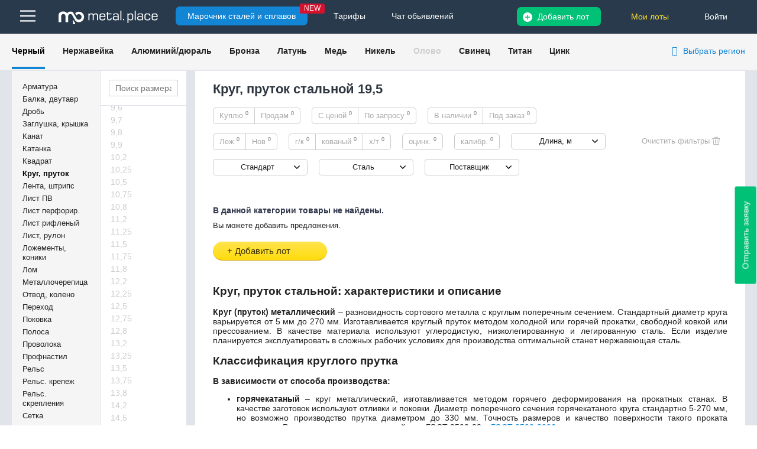

--- FILE ---
content_type: text/html; charset=UTF-8
request_url: https://metal.place/ru-all/all/chernyy/krug/19_5_252855/
body_size: 29144
content:



<!DOCTYPE html>
<html lang="en">
<head>
    <title>Круг, пруток стальной 19,5  - купить прокат по лучшим ценам </title>
    <meta charset="utf-8">
    <meta http-equiv="X-UA-Compatible" content="IE=edge">
    <meta name="viewport" content="width=1280, initial-scale=1">
                <!--[if IE]>
    <link rel="stylesheet" type="text/css" href="/local/templates/main/source/css/ie.css"/>
    <![endif]-->
        <meta http-equiv="Content-Type" content="text/html; charset=UTF-8" />
<meta name="robots" content="noindex, follow" />
<meta name="keywords" content="Круг, пруток стальной 19,5   купить Черный металлопрокат цена за тонну продавцы " />
<meta name="description" content="Круг, пруток стальной 19,5  : характеристики, цена за тонну, предложения всех поставщиков на одном портале Metal.place. Актуальные цены" />
<link rel="canonical" href="https://metal.place/ru-all/all/chernyy/krug/19_5_252855/" />
<script data-skip-moving="true">(function(w, d, n) {var cl = "bx-core";var ht = d.documentElement;var htc = ht ? ht.className : undefined;if (htc === undefined || htc.indexOf(cl) !== -1){return;}var ua = n.userAgent;if (/(iPad;)|(iPhone;)/i.test(ua)){cl += " bx-ios";}else if (/Windows/i.test(ua)){cl += ' bx-win';}else if (/Macintosh/i.test(ua)){cl += " bx-mac";}else if (/Linux/i.test(ua) && !/Android/i.test(ua)){cl += " bx-linux";}else if (/Android/i.test(ua)){cl += " bx-android";}cl += (/(ipad|iphone|android|mobile|touch)/i.test(ua) ? " bx-touch" : " bx-no-touch");cl += w.devicePixelRatio && w.devicePixelRatio >= 2? " bx-retina": " bx-no-retina";if (/AppleWebKit/.test(ua)){cl += " bx-chrome";}else if (/Opera/.test(ua)){cl += " bx-opera";}else if (/Firefox/.test(ua)){cl += " bx-firefox";}ht.className = htc ? htc + " " + cl : cl;})(window, document, navigator);</script>


<link href="/bitrix/js/ui/design-tokens/dist/ui.design-tokens.min.css?171895368523463" type="text/css"  rel="stylesheet" />
<link href="/bitrix/js/ui/fonts/opensans/ui.font.opensans.min.css?16690156242320" type="text/css"  rel="stylesheet" />
<link href="/bitrix/js/main/popup/dist/main.popup.bundle.min.css?173133401026589" type="text/css"  rel="stylesheet" />
<link href="/bitrix/cache/css/s1/main/page_650e982353bd62517667b91f6e65214c/page_650e982353bd62517667b91f6e65214c_v1.css?173226161914852" type="text/css"  rel="stylesheet" />
<link href="/bitrix/cache/css/s1/main/template_0af727819d0b2c5d13b44393f6f19e13/template_0af727819d0b2c5d13b44393f6f19e13_v1.css?1732261619657616" type="text/css"  data-template-style="true" rel="stylesheet" />







            </head>
<body>
<div id="panel"></div>
<div class="site">
    <div class="header">
        <div class="block1">
            <div class="wr">
                
<div class="nav-hamburger">
    <div class="bars_top">
        <img src="[data-uri]"/>
    </div>
    <div class="bars_top_expelling">
        <div class="flex_expellin">
                            <div class="expelling_block">
                    <div class="expelling_head active">
                        <a href="/ru-all/all/chernyy/">Черный</a>
                    </div>
                    <div class="expelling_content">
                                                    <p>
                                <a href="/ru-all/all/chernyy/armatura/">
                                    Арматура                                </a>
                            </p>
                                                    <p>
                                <a href="/ru-all/all/chernyy/balka/">
                                    Балка                                </a>
                            </p>
                                                    <p>
                                <a href="/ru-all/all/chernyy/kvadrat/">
                                    Квадрат                                </a>
                            </p>
                                                    <p>
                                <a href="/ru-all/all/chernyy/krug/">
                                    Круг                                </a>
                            </p>
                                                    <p>
                                <a href="/ru-all/all/chernyy/list/">
                                    Лист                                </a>
                            </p>
                                                    <p>
                                <a href="/ru-all/all/chernyy/polosa/">
                                    Полоса                                </a>
                            </p>
                                                    <p>
                                <a href="/ru-all/all/chernyy/truba-b-sh/">
                                    Труба б/ш                                </a>
                            </p>
                                                    <p>
                                <a href="/ru-all/all/chernyy/truba-profilnaya/">
                                    Труба проф.                                </a>
                            </p>
                                                    <p>
                                <a href="/ru-all/all/chernyy/truba-e-s/">
                                    Труба эл/св                                </a>
                            </p>
                                                    <p>
                                <a href="/ru-all/all/chernyy/ugolok/">
                                    Уголок                                </a>
                            </p>
                                                    <p>
                                <a href="/ru-all/all/chernyy/shveller/">
                                    Швеллер                                </a>
                            </p>
                                                    <p>
                                <a href="/ru-all/all/chernyy/shestigrannik/">
                                    Шестигранник                                </a>
                            </p>
                                            </div>
                </div>
                            <div class="expelling_block">
                    <div class="expelling_head ">
                        <a href="/ru-all/all/nerzhaveyka/">Нержавейка</a>
                    </div>
                    <div class="expelling_content">
                                                    <p>
                                <a href="/ru-all/all/nerzhaveyka/kvadrat-nerzh/">
                                    Квадрат                                </a>
                            </p>
                                                    <p>
                                <a href="/ru-all/all/nerzhaveyka/krug-nerzh/">
                                    Круг                                </a>
                            </p>
                                                    <p>
                                <a href="/ru-all/all/nerzhaveyka/list-nerzh/">
                                    Лист                                </a>
                            </p>
                                                    <p>
                                <a href="/ru-all/all/nerzhaveyka/pokovka-nerzh/">
                                    Поковка                                </a>
                            </p>
                                                    <p>
                                <a href="/ru-all/all/nerzhaveyka/truba-b-sh-nerzh/">
                                    Труба б/ш                                </a>
                            </p>
                                                    <p>
                                <a href="/ru-all/all/nerzhaveyka/truba-profil-nerzh/">
                                    Труба проф.                                </a>
                            </p>
                                                    <p>
                                <a href="/ru-all/all/nerzhaveyka/truba-e-s-nerzh/">
                                    Труба эл/св                                </a>
                            </p>
                                            </div>
                </div>
                            <div class="expelling_block">
                    <div class="expelling_head ">
                        <a href="/ru-all/all/alyuminiy-dyural/">Алюминий/дюраль</a>
                    </div>
                    <div class="expelling_content">
                                                    <p>
                                <a href="/ru-all/all/alyuminiy-dyural/krug-alyuminiy-dyural/">
                                    Круг                                </a>
                            </p>
                                                    <p>
                                <a href="/ru-all/all/alyuminiy-dyural/list-alyuminiy-dyural/">
                                    Лист                                </a>
                            </p>
                                                    <p>
                                <a href="/ru-all/all/alyuminiy-dyural/list-riflenyy-alyuminiy-dyural/">
                                    Лист рифленый                                </a>
                            </p>
                                                    <p>
                                <a href="/ru-all/all/alyuminiy-dyural/plita-alyuminiy-dyural/">
                                    Плита                                </a>
                            </p>
                                                    <p>
                                <a href="/ru-all/all/alyuminiy-dyural/truba-alyuminiy-dyural/">
                                    Труба                                </a>
                            </p>
                                            </div>
                </div>
                            <div class="expelling_block">
                    <div class="expelling_head ">
                        <a href="/ru-all/all/bronza/">Бронза</a>
                    </div>
                    <div class="expelling_content">
                                                    <p>
                                <a href="/ru-all/all/bronza/krug-bronza/">
                                    Круг                                </a>
                            </p>
                                            </div>
                </div>
                    </div>

        <div class="expelling_foot">
            <ul>
                <li>
                    <a href="/ru/wiki/" onclick="yaCounter46352517.reachGoal('cat_to_marochnik'); return true;">
                        <b>Марочник сталей</b>
                    </a>
                </li>
                                <li>
                    <a href="/info/" onclick="yaCounter46352517.reachGoal('clickmenumetalplacechattg'); return true;">
                        <b>Чаты / каналы</b>
                    </a>
                                    </li>
                <li><a href="/ru/help/tarif/"><b>Тарифы</b></a></li>
            </ul>
        </div>
    </div>
</div>                <div class="logo">
                    <a href="/">
                        <img src="/local/templates/main/source/images/logo-white.svg" alt="img">
                    </a>
                </div>
                <div class="wiki_top_but">
                                            <a href="/ru/wiki/"
                           onclick="yaCounter46352517.reachGoal('cat_to_marochnik'); return true;">
                            Марочник сталей и сплавов
                        </a>
                        <span>NEW</span>
                                    </div>
                <div class="tarif_top_but">
                    <a href="/ru/help/tarif/">Тарифы</a>
                </div>
                <div class="tarif_top_but">
                    <a href="/metalchat/">Чат обьявлений</a>
                </div>
                                    <div class="p_area p_area-not-login">
                        <a href="javascript:show_form('fly_login_register');">Войти</a>
                                                                    </div>
                
                
                                
                <div class="p_lots">
                    <a class="lots js-my-lot "
                       href="javascript:void(0);" data-user-auth="">
                                                Мои лоты
                    </a>
                </div>

                <div class="p_add-lot">
                                                                    <a class="add-lot js-add-main"
                           data-s-code="chernyy" data-s-code2="krug"
                           href="javascript:void(0);"><!-- <i class="fa fa-plus-circle" aria-hidden="true"></i> --> Добавить лот</a>
                                    </div>

                
                                <div class="clr"></div>
            </div>
        </div>

                    
            <div class="block3 city_filtr">
                <div class="wr">
                    <div class="menu">
                        
<ul>
            <li class="active">
            <a href="/ru-all/all/chernyy/"
               class="">
                Черный            </a>
        </li>
            <li class="">
            <a href="/ru-all/all/nerzhaveyka/"
               class="">
                Нержавейка            </a>
        </li>
            <li class="">
            <a href="/ru-all/all/alyuminiy-dyural/"
               class="">
                Алюминий/дюраль            </a>
        </li>
            <li class="">
            <a href="/ru-all/all/bronza/"
               class="">
                Бронза            </a>
        </li>
            <li class="">
            <a href="/ru-all/all/latun/"
               class="">
                Латунь            </a>
        </li>
            <li class="">
            <a href="/ru-all/all/med/"
               class="">
                Медь            </a>
        </li>
            <li class="">
            <a href="/ru-all/all/nikel/"
               class="">
                Никель            </a>
        </li>
            <li class="">
            <a href="/ru-all/all/olovo/"
               class="not_active">
                Олово            </a>
        </li>
            <li class="">
            <a href="/ru-all/all/svinec/"
               class="">
                Свинец            </a>
        </li>
            <li class="">
            <a href="/ru-all/all/titan/"
               class="">
                Титан            </a>
        </li>
            <li class="">
            <a href="/ru-all/all/cink/"
               class="">
                Цинк            </a>
        </li>
        </ul>




                        
<div class="city_filtr_wrap">

		<div class="selected_cities">
			<i class="fa fa-location-arrow" aria-hidden="true"></i> 
			<button type="button" class="region_select_city" data-target-id="city-label">Выбрать регион</button>
		</div>

	<div class="cities_list_wrap">

		<form class="js_regions_select">
			<div class="cities_listt_tags">
							</div>

			<div class="cities_listt_tags_input" style="display:none;">
							</div>

			<input type="hidden" name="lang" value="ru">
			<input type="hidden" name="section_page" value="1">
		</form>
		<div class="cities_list_input_wrap js-region-list-s">
			<div class="input_width">
				<span>
					<input id="js-region-search" class="js-region-search" name="cities" placeholder="Введите название региона" value="">
				</span>
			</div>
			<div class="expelling">

			</div>
		</div>
		<div class="list_cities">
			<div class="list_cities_column">
							<button data-name="Москва" data-code="moskva" class="">Москва</button>
							<button data-name="Санкт-Петербург" data-code="sankt-peterburg" class="">Санкт-Петербург</button>
							<button data-name="Самара" data-code="samara" class="">Самара</button>
							<button data-name="Краснодар" data-code="krasnodar" class="">Краснодар</button>
							<button data-name="Владимир" data-code="vladimir" class="">Владимир</button>
							<button data-name="Владивосток" data-code="vladivostok" class="">Владивосток</button>
							<button data-name="Екатеринбург" data-code="ekaterinburg" class="">Екатеринбург</button>
							<button data-name="Нижний Новгород" data-code="nizhniy-novgorod" class="">Нижний Новгород</button>
							<button data-name="Новосибирск" data-code="novosibirsk" class="">Новосибирск</button>
							<button data-name="Пермь" data-code="perm" class="">Пермь</button>
							<button data-name="Ростов-на-Дону" data-code="rostov-na-donu" class="">Ростов-на-Дону</button>
							<button data-name="Рязань" data-code="ryazan" class="">Рязань</button>
							<button data-name="Уфа" data-code="ufa" class="">Уфа</button>
							<button data-name="Челябинск" data-code="chelyabinsk" class="">Челябинск</button>
							<button data-name="Ярославль" data-code="yaroslavl" class="">Ярославль</button>
							<button data-name="Казань" data-code="kazan" class="">Казань</button>
							<button data-name="Минск" data-code="minsk" class="">Минск</button>
							<button data-name="Алматы" data-code="almaty" class="">Алматы</button>
							<button data-name="Астана" data-code="astana" class="">Астана</button>
							<button data-name="Таллин" data-code="tallin" class="">Таллин</button>
			
				<a class="city_more js_city_more">Eще города (91)</a>
			</div>
		</div>
		<button class="button pull-right js_regions_click" type="button">
				Применить
		</button>
	</div>
</div>



                    </div>
                    <div class="clr"></div>
                </div>
            </div>
            </div>

    <div class="content vn_page ">
        <div class="content_wr">
            <div class="ajaxall">
                                <div class="c_left">
                    <div class="gmenu">
    <ul>
                                    <li class="">
                    <a href="/ru-all/all/chernyy/armatura/" class="">Арматура</a>
                </li>
                            <li class="">
                    <a href="/ru-all/all/chernyy/balka/" class="">Балка, двутавр</a>
                </li>
                            <li class="">
                    <a href="/ru-all/all/chernyy/drob/" class="">Дробь</a>
                </li>
                            <li class="">
                    <a href="/ru-all/all/chernyy/zaglushka/" class="">Заглушка, крышка</a>
                </li>
                            <li class="">
                    <a href="/ru-all/all/chernyy/kanat/" class="">Канат</a>
                </li>
                            <li class="">
                    <a href="/ru-all/all/chernyy/katanka/" class="">Катанка</a>
                </li>
                            <li class="">
                    <a href="/ru-all/all/chernyy/kvadrat/" class="">Квадрат</a>
                </li>
                            <li class="active">
                    <a href="/ru-all/all/chernyy/krug/" class="">Круг, пруток</a>
                </li>
                            <li class="">
                    <a href="/ru-all/all/chernyy/lenta/" class="">Лента, штрипс</a>
                </li>
                            <li class="">
                    <a href="/ru-all/all/chernyy/list-pv/" class="">Лист ПВ</a>
                </li>
                            <li class="">
                    <a href="/ru-all/all/chernyy/list-perf/" class="">Лист перфорир.</a>
                </li>
                            <li class="">
                    <a href="/ru-all/all/chernyy/list-riflenyy/" class="">Лист рифленый</a>
                </li>
                            <li class="">
                    <a href="/ru-all/all/chernyy/list/" class="">Лист, рулон</a>
                </li>
                            <li class="">
                    <a href="/ru-all/all/chernyy/lozhementy/" class="">Ложементы, коники</a>
                </li>
                            <li class="">
                    <a href="/ru-all/all/chernyy/lom/" class="">Лом</a>
                </li>
                            <li class="">
                    <a href="/ru-all/all/chernyy/metallocherepica/" class="">Металлочерепица</a>
                </li>
                            <li class="">
                    <a href="/ru-all/all/chernyy/otvod/" class="">Отвод, колено</a>
                </li>
                            <li class="">
                    <a href="/ru-all/all/chernyy/perehod/" class="">Переход</a>
                </li>
                            <li class="">
                    <a href="/ru-all/all/chernyy/pokovka/" class="">Поковка</a>
                </li>
                            <li class="">
                    <a href="/ru-all/all/chernyy/polosa/" class="">Полоса</a>
                </li>
                            <li class="">
                    <a href="/ru-all/all/chernyy/provoloka/" class="">Проволока</a>
                </li>
                            <li class="">
                    <a href="/ru-all/all/chernyy/profnastil/" class="">Профнастил</a>
                </li>
                            <li class="">
                    <a href="/ru-all/all/chernyy/rel-s/" class="">Рельс</a>
                </li>
                            <li class="">
                    <a href="/ru-all/all/chernyy/rels-krepezh/" class="">Рельс. крепеж</a>
                </li>
                            <li class="">
                    <a href="/ru-all/all/chernyy/rels-skrepleniya/" class="">Рельс. скрепления</a>
                </li>
                            <li class="">
                    <a href="/ru-all/all/chernyy/setka/" class="">Сетка</a>
                </li>
                            <li class="">
                    <a href="/ru-all/all/chernyy/strel-perevod/" class="">Стрел. перевод</a>
                </li>
                            <li class="">
                    <a href="/ru-all/all/chernyy/troynik/" class="">Тройник</a>
                </li>
                            <li class="">
                    <a href="/ru-all/all/chernyy/truba-b-sh/" class="">Труба бесшовная</a>
                </li>
                            <li class="">
                    <a href="/ru-all/all/chernyy/truba-v-izolyatsii/" class="">Труба в изоляции</a>
                </li>
                            <li class="">
                    <a href="/ru-all/all/chernyy/truba-vgp/" class="">Труба ВГП</a>
                </li>
                            <li class="no_active">
                    <a href="/ru-all/all/chernyy/truba-oval/" class="not_active">Труба овал., плоскоовал., полуовал. (арочн.)</a>
                </li>
                            <li class="">
                    <a href="/ru-all/all/chernyy/truba-profilnaya/" class="">Труба профильная</a>
                </li>
                            <li class="">
                    <a href="/ru-all/all/chernyy/truba-e-s/" class="">Труба эл/св</a>
                </li>
                            <li class="">
                    <a href="/ru-all/all/chernyy/ugolok/" class="">Уголок</a>
                </li>
                            <li class="">
                    <a href="/ru-all/all/chernyy/flanets/" class="">Фланец</a>
                </li>
                            <li class="">
                    <a href="/ru-all/all/chernyy/shveller/" class="">Швеллер</a>
                </li>
                            <li class="">
                    <a href="/ru-all/all/chernyy/shveller-gnutyy/" class="">Швеллер гнутый</a>
                </li>
                            <li class="">
                    <a href="/ru-all/all/chernyy/shestigrannik/" class="">Шестигранник</a>
                </li>
                            <li class="">
                    <a href="/ru-all/all/chernyy/shpilka/" class="">Шпилька</a>
                </li>
                            <li class="">
                    <a href="/ru-all/all/chernyy/shpunt-larsena/" class="">Шпунт Ларсена</a>
                </li>
                                </ul>
</div>

                    <div class="dmenu">
            <div class="search js-size-update" data-s="krug" data-url="/ru-all/all/chernyy/krug/#ELEMENT_CODE#/">
            <input type="text" placeholder="Поиск размера">
        </div>
        <div class="h_block">
        <div class="ajaxs1">
            <ul>
                                                                                        <li class=" without_element">
                        <a href="/ru-all/all/chernyy/krug/0_2_252706/"                                class="without_element">
                            0,2                        </a>
                    </li>
                                                        <li class=" without_element">
                        <a href="/ru-all/all/chernyy/krug/0_85_252719/"                                class="without_element">
                            0,85                        </a>
                    </li>
                                                        <li class=" without_element">
                        <a href="/ru-all/all/chernyy/krug/1_10236/"                                class="without_element">
                            1                        </a>
                    </li>
                                                        <li class=" without_element">
                        <a href="/ru-all/all/chernyy/krug/1_3_252727/"                                class="without_element">
                            1,3                        </a>
                    </li>
                                                        <li class=" without_element">
                        <a href="/ru-all/all/chernyy/krug/1_5_252731/"                                class="without_element">
                            1,5                        </a>
                    </li>
                                                        <li class=" without_element">
                        <a href="/ru-all/all/chernyy/krug/1_6_252733/"                                class="without_element">
                            1,6                        </a>
                    </li>
                                                        <li class=" without_element">
                        <a href="/ru-all/all/chernyy/krug/2_252739/"                                class="without_element">
                            2                        </a>
                    </li>
                                                        <li class=" without_element">
                        <a href="/ru-all/all/chernyy/krug/2_5_252749/"                                class="without_element">
                            2,5                        </a>
                    </li>
                                                        <li class=" without_element">
                        <a href="/ru-all/all/chernyy/krug/2_8_252754/"                                class="without_element">
                            2,8                        </a>
                    </li>
                                                        <li class=" without_element">
                        <a href="/ru-all/all/chernyy/krug/3_10237/"                                class="without_element">
                            3                        </a>
                    </li>
                                                        <li class=" without_element">
                        <a href="/ru-all/all/chernyy/krug/3_3_252760/"                                class="without_element">
                            3,3                        </a>
                    </li>
                                                        <li class=" without_element">
                        <a href="/ru-all/all/chernyy/krug/3_5_252762/"                                class="without_element">
                            3,5                        </a>
                    </li>
                                                        <li class=" without_element">
                        <a href="/ru-all/all/chernyy/krug/4_10238/"                                class="without_element">
                            4                        </a>
                    </li>
                                                        <li class=" without_element">
                        <a href="/ru-all/all/chernyy/krug/4_2_252768/"                                class="without_element">
                            4,2                        </a>
                    </li>
                                                        <li class=" without_element">
                        <a href="/ru-all/all/chernyy/krug/4_3_252769/"                                class="without_element">
                            4,3                        </a>
                    </li>
                                                        <li class=" without_element">
                        <a href="/ru-all/all/chernyy/krug/4_4_252770/"                                class="without_element">
                            4,4                        </a>
                    </li>
                                                        <li class=" without_element">
                        <a href="/ru-all/all/chernyy/krug/4_5_252771/"                                class="without_element">
                            4,5                        </a>
                    </li>
                                                        <li class=" without_element">
                        <a href="/ru-all/all/chernyy/krug/4_8_252774/"                                class="without_element">
                            4,8                        </a>
                    </li>
                                                        <li class=" without_element">
                        <a href="/ru-all/all/chernyy/krug/5_10239/"                                class="without_element">
                            5                        </a>
                    </li>
                                                        <li class=" without_element">
                        <a href="/ru-all/all/chernyy/krug/5_5_252780/"                                class="without_element">
                            5,5                        </a>
                    </li>
                                                        <li class=" without_element">
                        <a href="/ru-all/all/chernyy/krug/6_10241/"                                class="without_element">
                            6                        </a>
                    </li>
                                                        <li class=" without_element">
                        <a href="/ru-all/all/chernyy/krug/6_5_252789/"                                class="without_element">
                            6,5                        </a>
                    </li>
                                                        <li class=" without_element">
                        <a href="/ru-all/all/chernyy/krug/7_10243/"                                class="without_element">
                            7                        </a>
                    </li>
                                                        <li class=" without_element">
                        <a href="/ru-all/all/chernyy/krug/7_3_252796/"                                class="without_element">
                            7,3                        </a>
                    </li>
                                                        <li class=" without_element">
                        <a href="/ru-all/all/chernyy/krug/8_10244/"                                class="without_element">
                            8                        </a>
                    </li>
                                                        <li class=" without_element">
                        <a href="/ru-all/all/chernyy/krug/9_10245/"                                class="without_element">
                            9                        </a>
                    </li>
                                                        <li class=" without_element">
                        <a href="/ru-all/all/chernyy/krug/10_10246/"                                class="without_element">
                            10                        </a>
                    </li>
                                                        <li class=" without_element">
                        <a href="/ru-all/all/chernyy/krug/10_4_297670/"                                class="without_element">
                            10,4                        </a>
                    </li>
                                                        <li class=" without_element">
                        <a href="/ru-all/all/chernyy/krug/11_10247/"                                class="without_element">
                            11                        </a>
                    </li>
                                                        <li class=" without_element">
                        <a href="/ru-all/all/chernyy/krug/12_10248/"                                class="without_element">
                            12                        </a>
                    </li>
                                                        <li class=" without_element">
                        <a href="/ru-all/all/chernyy/krug/13_10249/"                                class="without_element">
                            13                        </a>
                    </li>
                                                        <li class=" without_element">
                        <a href="/ru-all/all/chernyy/krug/14_10250/"                                class="without_element">
                            14                        </a>
                    </li>
                                                        <li class=" without_element">
                        <a href="/ru-all/all/chernyy/krug/15_10251/"                                class="without_element">
                            15                        </a>
                    </li>
                                                        <li class=" without_element">
                        <a href="/ru-all/all/chernyy/krug/16_10252/"                                class="without_element">
                            16                        </a>
                    </li>
                                                        <li class=" without_element">
                        <a href="/ru-all/all/chernyy/krug/17_10253/"                                class="without_element">
                            17                        </a>
                    </li>
                                                        <li class=" without_element">
                        <a href="/ru-all/all/chernyy/krug/18_10254/"                                class="without_element">
                            18                        </a>
                    </li>
                                                        <li class=" without_element">
                        <a href="/ru-all/all/chernyy/krug/19_10255/"                                class="without_element">
                            19                        </a>
                    </li>
                                                        <li class=" without_element">
                        <a href="/ru-all/all/chernyy/krug/20_10256/"                                class="without_element">
                            20                        </a>
                    </li>
                                                        <li class=" without_element">
                        <a href="/ru-all/all/chernyy/krug/21_10257/"                                class="without_element">
                            21                        </a>
                    </li>
                                                        <li class=" without_element">
                        <a href="/ru-all/all/chernyy/krug/22_10258/"                                class="without_element">
                            22                        </a>
                    </li>
                                                        <li class=" without_element">
                        <a href="/ru-all/all/chernyy/krug/23_10259/"                                class="without_element">
                            23                        </a>
                    </li>
                                                        <li class=" without_element">
                        <a href="/ru-all/all/chernyy/krug/24_10260/"                                class="without_element">
                            24                        </a>
                    </li>
                                                        <li class=" without_element">
                        <a href="/ru-all/all/chernyy/krug/25_10261/"                                class="without_element">
                            25                        </a>
                    </li>
                                                        <li class=" without_element">
                        <a href="/ru-all/all/chernyy/krug/26_10262/"                                class="without_element">
                            26                        </a>
                    </li>
                                                        <li class=" without_element">
                        <a href="/ru-all/all/chernyy/krug/27_10263/"                                class="without_element">
                            27                        </a>
                    </li>
                                                        <li class=" without_element">
                        <a href="/ru-all/all/chernyy/krug/28_10264/"                                class="without_element">
                            28                        </a>
                    </li>
                                                        <li class=" without_element">
                        <a href="/ru-all/all/chernyy/krug/29_252858/"                                class="without_element">
                            29                        </a>
                    </li>
                                                        <li class=" without_element">
                        <a href="/ru-all/all/chernyy/krug/30_10265/"                                class="without_element">
                            30                        </a>
                    </li>
                                                        <li class=" without_element">
                        <a href="/ru-all/all/chernyy/krug/31_10266/"                                class="without_element">
                            31                        </a>
                    </li>
                                                        <li class=" without_element">
                        <a href="/ru-all/all/chernyy/krug/32_10267/"                                class="without_element">
                            32                        </a>
                    </li>
                                                        <li class=" without_element">
                        <a href="/ru-all/all/chernyy/krug/33_10268/"                                class="without_element">
                            33                        </a>
                    </li>
                                                        <li class=" without_element">
                        <a href="/ru-all/all/chernyy/krug/34_10269/"                                class="without_element">
                            34                        </a>
                    </li>
                                                        <li class=" without_element">
                        <a href="/ru-all/all/chernyy/krug/35_10270/"                                class="without_element">
                            35                        </a>
                    </li>
                                                        <li class=" without_element">
                        <a href="/ru-all/all/chernyy/krug/36_10271/"                                class="without_element">
                            36                        </a>
                    </li>
                                                        <li class=" without_element">
                        <a href="/ru-all/all/chernyy/krug/37_10272/"                                class="without_element">
                            37                        </a>
                    </li>
                                                        <li class=" without_element">
                        <a href="/ru-all/all/chernyy/krug/38_10273/"                                class="without_element">
                            38                        </a>
                    </li>
                                                        <li class=" without_element">
                        <a href="/ru-all/all/chernyy/krug/39_252859/"                                class="without_element">
                            39                        </a>
                    </li>
                                                        <li class=" without_element">
                        <a href="/ru-all/all/chernyy/krug/40_10274/"                                class="without_element">
                            40                        </a>
                    </li>
                                                        <li class=" without_element">
                        <a href="/ru-all/all/chernyy/krug/41_10275/"                                class="without_element">
                            41                        </a>
                    </li>
                                                        <li class=" without_element">
                        <a href="/ru-all/all/chernyy/krug/42_10276/"                                class="without_element">
                            42                        </a>
                    </li>
                                                        <li class=" without_element">
                        <a href="/ru-all/all/chernyy/krug/43_252860/"                                class="without_element">
                            43                        </a>
                    </li>
                                                        <li class=" without_element">
                        <a href="/ru-all/all/chernyy/krug/44_10277/"                                class="without_element">
                            44                        </a>
                    </li>
                                                        <li class=" without_element">
                        <a href="/ru-all/all/chernyy/krug/45_10278/"                                class="without_element">
                            45                        </a>
                    </li>
                                                        <li class=" without_element">
                        <a href="/ru-all/all/chernyy/krug/46_10279/"                                class="without_element">
                            46                        </a>
                    </li>
                                                        <li class=" without_element">
                        <a href="/ru-all/all/chernyy/krug/47_252861/"                                class="without_element">
                            47                        </a>
                    </li>
                                                        <li class=" without_element">
                        <a href="/ru-all/all/chernyy/krug/48_10280/"                                class="without_element">
                            48                        </a>
                    </li>
                                                        <li class=" without_element">
                        <a href="/ru-all/all/chernyy/krug/49_10281/"                                class="without_element">
                            49                        </a>
                    </li>
                                                        <li class=" without_element">
                        <a href="/ru-all/all/chernyy/krug/50_10282/"                                class="without_element">
                            50                        </a>
                    </li>
                                                        <li class=" without_element">
                        <a href="/ru-all/all/chernyy/krug/52_10283/"                                class="without_element">
                            52                        </a>
                    </li>
                                                        <li class=" without_element">
                        <a href="/ru-all/all/chernyy/krug/53_10284/"                                class="without_element">
                            53                        </a>
                    </li>
                                                        <li class=" without_element">
                        <a href="/ru-all/all/chernyy/krug/54_10285/"                                class="without_element">
                            54                        </a>
                    </li>
                                                        <li class=" without_element">
                        <a href="/ru-all/all/chernyy/krug/55_10286/"                                class="without_element">
                            55                        </a>
                    </li>
                                                        <li class=" without_element">
                        <a href="/ru-all/all/chernyy/krug/56_10287/"                                class="without_element">
                            56                        </a>
                    </li>
                                                        <li class=" without_element">
                        <a href="/ru-all/all/chernyy/krug/58_10288/"                                class="without_element">
                            58                        </a>
                    </li>
                                                        <li class=" without_element">
                        <a href="/ru-all/all/chernyy/krug/60_10289/"                                class="without_element">
                            60                        </a>
                    </li>
                                                        <li class=" without_element">
                        <a href="/ru-all/all/chernyy/krug/61_252862/"                                class="without_element">
                            61                        </a>
                    </li>
                                                        <li class=" without_element">
                        <a href="/ru-all/all/chernyy/krug/62_10290/"                                class="without_element">
                            62                        </a>
                    </li>
                                                        <li class=" without_element">
                        <a href="/ru-all/all/chernyy/krug/63_10291/"                                class="without_element">
                            63                        </a>
                    </li>
                                                        <li class=" without_element">
                        <a href="/ru-all/all/chernyy/krug/65_10292/"                                class="without_element">
                            65                        </a>
                    </li>
                                                        <li class=" without_element">
                        <a href="/ru-all/all/chernyy/krug/67_252863/"                                class="without_element">
                            67                        </a>
                    </li>
                                                        <li class=" without_element">
                        <a href="/ru-all/all/chernyy/krug/68_252864/"                                class="without_element">
                            68                        </a>
                    </li>
                                                        <li class=" without_element">
                        <a href="/ru-all/all/chernyy/krug/69_252865/"                                class="without_element">
                            69                        </a>
                    </li>
                                                        <li class=" without_element">
                        <a href="/ru-all/all/chernyy/krug/70_10293/"                                class="without_element">
                            70                        </a>
                    </li>
                                                        <li class=" without_element">
                        <a href="/ru-all/all/chernyy/krug/71_252866/"                                class="without_element">
                            71                        </a>
                    </li>
                                                        <li class=" without_element">
                        <a href="/ru-all/all/chernyy/krug/72_252867/"                                class="without_element">
                            72                        </a>
                    </li>
                                                        <li class=" without_element">
                        <a href="/ru-all/all/chernyy/krug/73_252868/"                                class="without_element">
                            73                        </a>
                    </li>
                                                        <li class=" without_element">
                        <a href="/ru-all/all/chernyy/krug/75_10294/"                                class="without_element">
                            75                        </a>
                    </li>
                                                        <li class=" without_element">
                        <a href="/ru-all/all/chernyy/krug/78_252869/"                                class="without_element">
                            78                        </a>
                    </li>
                                                        <li class=" without_element">
                        <a href="/ru-all/all/chernyy/krug/80_10295/"                                class="without_element">
                            80                        </a>
                    </li>
                                                        <li class=" without_element">
                        <a href="/ru-all/all/chernyy/krug/82_10296/"                                class="without_element">
                            82                        </a>
                    </li>
                                                        <li class=" without_element">
                        <a href="/ru-all/all/chernyy/krug/83_252870/"                                class="without_element">
                            83                        </a>
                    </li>
                                                        <li class=" without_element">
                        <a href="/ru-all/all/chernyy/krug/85_10298/"                                class="without_element">
                            85                        </a>
                    </li>
                                                        <li class=" without_element">
                        <a href="/ru-all/all/chernyy/krug/87_10299/"                                class="without_element">
                            87                        </a>
                    </li>
                                                        <li class=" without_element">
                        <a href="/ru-all/all/chernyy/krug/88_252871/"                                class="without_element">
                            88                        </a>
                    </li>
                                                        <li class=" without_element">
                        <a href="/ru-all/all/chernyy/krug/90_10300/"                                class="without_element">
                            90                        </a>
                    </li>
                                                        <li class=" without_element">
                        <a href="/ru-all/all/chernyy/krug/92_252872/"                                class="without_element">
                            92                        </a>
                    </li>
                                                        <li class=" without_element">
                        <a href="/ru-all/all/chernyy/krug/93_297181/"                                class="without_element">
                            93                        </a>
                    </li>
                                                        <li class=" without_element">
                        <a href="/ru-all/all/chernyy/krug/95_10301/"                                class="without_element">
                            95                        </a>
                    </li>
                                                        <li class=" without_element">
                        <a href="/ru-all/all/chernyy/krug/97_252873/"                                class="without_element">
                            97                        </a>
                    </li>
                                                        <li class=" without_element">
                        <a href="/ru-all/all/chernyy/krug/98_252874/"                                class="without_element">
                            98                        </a>
                    </li>
                                                        <li class=" without_element">
                        <a href="/ru-all/all/chernyy/krug/100_10303/"                                class="without_element">
                            100                        </a>
                    </li>
                                                        <li class=" without_element">
                        <a href="/ru-all/all/chernyy/krug/105_10305/"                                class="without_element">
                            105                        </a>
                    </li>
                                                        <li class=" without_element">
                        <a href="/ru-all/all/chernyy/krug/110_10306/"                                class="without_element">
                            110                        </a>
                    </li>
                                                        <li class=" without_element">
                        <a href="/ru-all/all/chernyy/krug/115_10307/"                                class="without_element">
                            115                        </a>
                    </li>
                                                        <li class=" without_element">
                        <a href="/ru-all/all/chernyy/krug/120_10308/"                                class="without_element">
                            120                        </a>
                    </li>
                                                        <li class=" without_element">
                        <a href="/ru-all/all/chernyy/krug/125_10309/"                                class="without_element">
                            125                        </a>
                    </li>
                                                        <li class=" without_element">
                        <a href="/ru-all/all/chernyy/krug/130_10310/"                                class="without_element">
                            130                        </a>
                    </li>
                                                        <li class=" without_element">
                        <a href="/ru-all/all/chernyy/krug/135_10311/"                                class="without_element">
                            135                        </a>
                    </li>
                                                        <li class=" without_element">
                        <a href="/ru-all/all/chernyy/krug/145_10313/"                                class="without_element">
                            145                        </a>
                    </li>
                                                        <li class=" without_element">
                        <a href="/ru-all/all/chernyy/krug/150_10314/"                                class="without_element">
                            150                        </a>
                    </li>
                                                        <li class=" without_element">
                        <a href="/ru-all/all/chernyy/krug/155_10315/"                                class="without_element">
                            155                        </a>
                    </li>
                                                        <li class=" without_element">
                        <a href="/ru-all/all/chernyy/krug/160_10316/"                                class="without_element">
                            160                        </a>
                    </li>
                                                        <li class=" without_element">
                        <a href="/ru-all/all/chernyy/krug/165_10317/"                                class="without_element">
                            165                        </a>
                    </li>
                                                        <li class=" without_element">
                        <a href="/ru-all/all/chernyy/krug/170_10318/"                                class="without_element">
                            170                        </a>
                    </li>
                                                        <li class=" without_element">
                        <a href="/ru-all/all/chernyy/krug/175_10319/"                                class="without_element">
                            175                        </a>
                    </li>
                                                        <li class=" without_element">
                        <a href="/ru-all/all/chernyy/krug/180_10320/"                                class="without_element">
                            180                        </a>
                    </li>
                                                        <li class=" without_element">
                        <a href="/ru-all/all/chernyy/krug/185_10321/"                                class="without_element">
                            185                        </a>
                    </li>
                                                        <li class=" without_element">
                        <a href="/ru-all/all/chernyy/krug/190_10322/"                                class="without_element">
                            190                        </a>
                    </li>
                                                        <li class=" without_element">
                        <a href="/ru-all/all/chernyy/krug/195_10323/"                                class="without_element">
                            195                        </a>
                    </li>
                                                        <li class=" without_element">
                        <a href="/ru-all/all/chernyy/krug/200_10324/"                                class="without_element">
                            200                        </a>
                    </li>
                                                        <li class=" without_element">
                        <a href="/ru-all/all/chernyy/krug/210_10325/"                                class="without_element">
                            210                        </a>
                    </li>
                                                        <li class=" without_element">
                        <a href="/ru-all/all/chernyy/krug/220_10326/"                                class="without_element">
                            220                        </a>
                    </li>
                                                        <li class=" without_element">
                        <a href="/ru-all/all/chernyy/krug/230_10327/"                                class="without_element">
                            230                        </a>
                    </li>
                                                        <li class=" without_element">
                        <a href="/ru-all/all/chernyy/krug/240_10328/"                                class="without_element">
                            240                        </a>
                    </li>
                                                        <li class=" without_element">
                        <a href="/ru-all/all/chernyy/krug/250_10329/"                                class="without_element">
                            250                        </a>
                    </li>
                                                        <li class=" without_element">
                        <a href="/ru-all/all/chernyy/krug/260_10330/"                                class="without_element">
                            260                        </a>
                    </li>
                                                        <li class=" without_element">
                        <a href="/ru-all/all/chernyy/krug/270_10331/"                                class="without_element">
                            270                        </a>
                    </li>
                                                        <li class=" without_element">
                        <a href="/ru-all/all/chernyy/krug/275_297732/"                                class="without_element">
                            275                        </a>
                    </li>
                                                        <li class=" without_element">
                        <a href="/ru-all/all/chernyy/krug/280_10332/"                                class="without_element">
                            280                        </a>
                    </li>
                                                        <li class=" without_element">
                        <a href="/ru-all/all/chernyy/krug/290_10333/"                                class="without_element">
                            290                        </a>
                    </li>
                                                        <li class=" without_element">
                        <a href="/ru-all/all/chernyy/krug/300_10334/"                                class="without_element">
                            300                        </a>
                    </li>
                                                        <li class=" without_element">
                        <a href="/ru-all/all/chernyy/krug/305_297737/"                                class="without_element">
                            305                        </a>
                    </li>
                                                        <li class=" without_element">
                        <a href="/ru-all/all/chernyy/krug/310_10335/"                                class="without_element">
                            310                        </a>
                    </li>
                                                        <li class=" without_element">
                        <a href="/ru-all/all/chernyy/krug/315_10336/"                                class="without_element">
                            315                        </a>
                    </li>
                                                        <li class=" without_element">
                        <a href="/ru-all/all/chernyy/krug/320_10337/"                                class="without_element">
                            320                        </a>
                    </li>
                                                        <li class=" without_element">
                        <a href="/ru-all/all/chernyy/krug/330_10338/"                                class="without_element">
                            330                        </a>
                    </li>
                                                        <li class=" without_element">
                        <a href="/ru-all/all/chernyy/krug/340_10339/"                                class="without_element">
                            340                        </a>
                    </li>
                                                        <li class=" without_element">
                        <a href="/ru-all/all/chernyy/krug/345_10340/"                                class="without_element">
                            345                        </a>
                    </li>
                                                        <li class=" without_element">
                        <a href="/ru-all/all/chernyy/krug/350_10341/"                                class="without_element">
                            350                        </a>
                    </li>
                                                        <li class=" without_element">
                        <a href="/ru-all/all/chernyy/krug/360_10342/"                                class="without_element">
                            360                        </a>
                    </li>
                                                        <li class=" without_element">
                        <a href="/ru-all/all/chernyy/krug/370_10343/"                                class="without_element">
                            370                        </a>
                    </li>
                                                        <li class=" without_element">
                        <a href="/ru-all/all/chernyy/krug/380_10344/"                                class="without_element">
                            380                        </a>
                    </li>
                                                        <li class=" without_element">
                        <a href="/ru-all/all/chernyy/krug/390_10345/"                                class="without_element">
                            390                        </a>
                    </li>
                                                        <li class=" without_element">
                        <a href="/ru-all/all/chernyy/krug/400_10346/"                                class="without_element">
                            400                        </a>
                    </li>
                                                        <li class=" without_element">
                        <a href="/ru-all/all/chernyy/krug/410_295910/"                                class="without_element">
                            410                        </a>
                    </li>
                                                        <li class=" without_element">
                        <a href="/ru-all/all/chernyy/krug/420_10347/"                                class="without_element">
                            420                        </a>
                    </li>
                                                        <li class=" without_element">
                        <a href="/ru-all/all/chernyy/krug/430_10348/"                                class="without_element">
                            430                        </a>
                    </li>
                                                        <li class=" without_element">
                        <a href="/ru-all/all/chernyy/krug/440_295914/"                                class="without_element">
                            440                        </a>
                    </li>
                                                        <li class=" without_element">
                        <a href="/ru-all/all/chernyy/krug/450_10349/"                                class="without_element">
                            450                        </a>
                    </li>
                                                        <li class=" without_element">
                        <a href="/ru-all/all/chernyy/krug/460_10350/"                                class="without_element">
                            460                        </a>
                    </li>
                                                        <li class=" without_element">
                        <a href="/ru-all/all/chernyy/krug/470_295918/"                                class="without_element">
                            470                        </a>
                    </li>
                                                        <li class=" without_element">
                        <a href="/ru-all/all/chernyy/krug/480_10351/"                                class="without_element">
                            480                        </a>
                    </li>
                                                        <li class=" without_element">
                        <a href="/ru-all/all/chernyy/krug/490_10352/"                                class="without_element">
                            490                        </a>
                    </li>
                                                        <li class=" without_element">
                        <a href="/ru-all/all/chernyy/krug/500_10353/"                                class="without_element">
                            500                        </a>
                    </li>
                                                        <li class=" without_element">
                        <a href="/ru-all/all/chernyy/krug/510_10354/"                                class="without_element">
                            510                        </a>
                    </li>
                                                        <li class=" without_element">
                        <a href="/ru-all/all/chernyy/krug/520_10355/"                                class="without_element">
                            520                        </a>
                    </li>
                                                        <li class=" without_element">
                        <a href="/ru-all/all/chernyy/krug/530_10356/"                                class="without_element">
                            530                        </a>
                    </li>
                                                        <li class=" without_element">
                        <a href="/ru-all/all/chernyy/krug/540_297515/"                                class="without_element">
                            540                        </a>
                    </li>
                                                        <li class=" without_element">
                        <a href="/ru-all/all/chernyy/krug/550_10357/"                                class="without_element">
                            550                        </a>
                    </li>
                                                        <li class=" without_element">
                        <a href="/ru-all/all/chernyy/krug/560_297518/"                                class="without_element">
                            560                        </a>
                    </li>
                                                        <li class=" without_element">
                        <a href="/ru-all/all/chernyy/krug/570_297520/"                                class="without_element">
                            570                        </a>
                    </li>
                                                        <li class=" without_element">
                        <a href="/ru-all/all/chernyy/krug/580_296682/"                                class="without_element">
                            580                        </a>
                    </li>
                                                        <li class=" without_element">
                        <a href="/ru-all/all/chernyy/krug/590_10358/"                                class="without_element">
                            590                        </a>
                    </li>
                                                        <li class=" without_element">
                        <a href="/ru-all/all/chernyy/krug/600_10359/"                                class="without_element">
                            600                        </a>
                    </li>
                                                        <li class=" without_element">
                        <a href="/ru-all/all/chernyy/krug/610_297525/"                                class="without_element">
                            610                        </a>
                    </li>
                                                        <li class=" without_element">
                        <a href="/ru-all/all/chernyy/krug/620_297527/"                                class="without_element">
                            620                        </a>
                    </li>
                                                        <li class=" without_element">
                        <a href="/ru-all/all/chernyy/krug/630_296684/"                                class="without_element">
                            630                        </a>
                    </li>
                                                        <li class=" without_element">
                        <a href="/ru-all/all/chernyy/krug/640_297530/"                                class="without_element">
                            640                        </a>
                    </li>
                                                        <li class=" without_element">
                        <a href="/ru-all/all/chernyy/krug/650_297532/"                                class="without_element">
                            650                        </a>
                    </li>
                                                        <li class=" without_element">
                        <a href="/ru-all/all/chernyy/krug/660_297534/"                                class="without_element">
                            660                        </a>
                    </li>
                                                        <li class=" without_element">
                        <a href="/ru-all/all/chernyy/krug/670_297536/"                                class="without_element">
                            670                        </a>
                    </li>
                                                        <li class=" without_element">
                        <a href="/ru-all/all/chernyy/krug/680_297538/"                                class="without_element">
                            680                        </a>
                    </li>
                                                        <li class=" without_element">
                        <a href="/ru-all/all/chernyy/krug/690_297540/"                                class="without_element">
                            690                        </a>
                    </li>
                                                        <li class=" without_element">
                        <a href="/ru-all/all/chernyy/krug/700_10360/"                                class="without_element">
                            700                        </a>
                    </li>
                                                        <li class=" without_element">
                        <a href="/ru-all/all/chernyy/krug/710_297543/"                                class="without_element">
                            710                        </a>
                    </li>
                                                        <li class=" without_element">
                        <a href="/ru-all/all/chernyy/krug/750_297545/"                                class="without_element">
                            750                        </a>
                    </li>
                                                        <li class=" without_element">
                        <a href="/ru-all/all/chernyy/krug/815_10361/"                                class="without_element">
                            815                        </a>
                    </li>
                                                        <li class=" no_active">
                        <a href="/ru-all/all/chernyy/krug/0_25_252707/"                                class="no_active">
                            0,25                        </a>
                    </li>
                                                        <li class=" no_active">
                        <a href="/ru-all/all/chernyy/krug/0_3_252708/"                                class="no_active">
                            0,3                        </a>
                    </li>
                                                        <li class=" no_active">
                        <a href="/ru-all/all/chernyy/krug/0_35_252709/"                                class="no_active">
                            0,35                        </a>
                    </li>
                                                        <li class=" no_active">
                        <a href="/ru-all/all/chernyy/krug/0_4_252710/"                                class="no_active">
                            0,4                        </a>
                    </li>
                                                        <li class=" no_active">
                        <a href="/ru-all/all/chernyy/krug/0_45_252711/"                                class="no_active">
                            0,45                        </a>
                    </li>
                                                        <li class=" no_active">
                        <a href="/ru-all/all/chernyy/krug/0_5_252712/"                                class="no_active">
                            0,5                        </a>
                    </li>
                                                        <li class=" no_active">
                        <a href="/ru-all/all/chernyy/krug/0_55_252713/"                                class="no_active">
                            0,55                        </a>
                    </li>
                                                        <li class=" no_active">
                        <a href="/ru-all/all/chernyy/krug/0_6_252714/"                                class="no_active">
                            0,6                        </a>
                    </li>
                                                        <li class=" no_active">
                        <a href="/ru-all/all/chernyy/krug/0_65_252715/"                                class="no_active">
                            0,65                        </a>
                    </li>
                                                        <li class=" no_active">
                        <a href="/ru-all/all/chernyy/krug/0_7_252716/"                                class="no_active">
                            0,7                        </a>
                    </li>
                                                        <li class=" no_active">
                        <a href="/ru-all/all/chernyy/krug/0_75_252717/"                                class="no_active">
                            0,75                        </a>
                    </li>
                                                        <li class=" no_active">
                        <a href="/ru-all/all/chernyy/krug/0_8_252718/"                                class="no_active">
                            0,8                        </a>
                    </li>
                                                        <li class=" no_active">
                        <a href="/ru-all/all/chernyy/krug/0_9_252720/"                                class="no_active">
                            0,9                        </a>
                    </li>
                                                        <li class=" no_active">
                        <a href="/ru-all/all/chernyy/krug/0_95_252721/"                                class="no_active">
                            0,95                        </a>
                    </li>
                                                        <li class=" no_active">
                        <a href="/ru-all/all/chernyy/krug/1_05_252722/"                                class="no_active">
                            1,05                        </a>
                    </li>
                                                        <li class=" no_active">
                        <a href="/ru-all/all/chernyy/krug/1_1_252723/"                                class="no_active">
                            1,1                        </a>
                    </li>
                                                        <li class=" no_active">
                        <a href="/ru-all/all/chernyy/krug/1_15_252724/"                                class="no_active">
                            1,15                        </a>
                    </li>
                                                        <li class=" no_active">
                        <a href="/ru-all/all/chernyy/krug/1_2_252725/"                                class="no_active">
                            1,2                        </a>
                    </li>
                                                        <li class=" no_active">
                        <a href="/ru-all/all/chernyy/krug/1_25_252726/"                                class="no_active">
                            1,25                        </a>
                    </li>
                                                        <li class=" no_active">
                        <a href="/ru-all/all/chernyy/krug/1_35_252728/"                                class="no_active">
                            1,35                        </a>
                    </li>
                                                        <li class=" no_active">
                        <a href="/ru-all/all/chernyy/krug/1_4_252729/"                                class="no_active">
                            1,4                        </a>
                    </li>
                                                        <li class=" no_active">
                        <a href="/ru-all/all/chernyy/krug/1_45_252730/"                                class="no_active">
                            1,45                        </a>
                    </li>
                                                        <li class=" no_active">
                        <a href="/ru-all/all/chernyy/krug/1_55_252732/"                                class="no_active">
                            1,55                        </a>
                    </li>
                                                        <li class=" no_active">
                        <a href="/ru-all/all/chernyy/krug/1_7_252734/"                                class="no_active">
                            1,7                        </a>
                    </li>
                                                        <li class=" no_active">
                        <a href="/ru-all/all/chernyy/krug/1_75_252735/"                                class="no_active">
                            1,75                        </a>
                    </li>
                                                        <li class=" no_active">
                        <a href="/ru-all/all/chernyy/krug/1_8_252736/"                                class="no_active">
                            1,8                        </a>
                    </li>
                                                        <li class=" no_active">
                        <a href="/ru-all/all/chernyy/krug/1_85_252737/"                                class="no_active">
                            1,85                        </a>
                    </li>
                                                        <li class=" no_active">
                        <a href="/ru-all/all/chernyy/krug/1_9_252738/"                                class="no_active">
                            1,9                        </a>
                    </li>
                                                        <li class=" no_active">
                        <a href="/ru-all/all/chernyy/krug/2_05_252740/"                                class="no_active">
                            2,05                        </a>
                    </li>
                                                        <li class=" no_active">
                        <a href="/ru-all/all/chernyy/krug/2_1_252741/"                                class="no_active">
                            2,1                        </a>
                    </li>
                                                        <li class=" no_active">
                        <a href="/ru-all/all/chernyy/krug/2_15_252742/"                                class="no_active">
                            2,15                        </a>
                    </li>
                                                        <li class=" no_active">
                        <a href="/ru-all/all/chernyy/krug/2_2_252743/"                                class="no_active">
                            2,2                        </a>
                    </li>
                                                        <li class=" no_active">
                        <a href="/ru-all/all/chernyy/krug/2_25_252744/"                                class="no_active">
                            2,25                        </a>
                    </li>
                                                        <li class=" no_active">
                        <a href="/ru-all/all/chernyy/krug/2_3_252745/"                                class="no_active">
                            2,3                        </a>
                    </li>
                                                        <li class=" no_active">
                        <a href="/ru-all/all/chernyy/krug/2_35_252746/"                                class="no_active">
                            2,35                        </a>
                    </li>
                                                        <li class=" no_active">
                        <a href="/ru-all/all/chernyy/krug/2_4_252747/"                                class="no_active">
                            2,4                        </a>
                    </li>
                                                        <li class=" no_active">
                        <a href="/ru-all/all/chernyy/krug/2_45_252748/"                                class="no_active">
                            2,45                        </a>
                    </li>
                                                        <li class=" no_active">
                        <a href="/ru-all/all/chernyy/krug/2_55_252750/"                                class="no_active">
                            2,55                        </a>
                    </li>
                                                        <li class=" no_active">
                        <a href="/ru-all/all/chernyy/krug/2_6_252751/"                                class="no_active">
                            2,6                        </a>
                    </li>
                                                        <li class=" no_active">
                        <a href="/ru-all/all/chernyy/krug/2_7_252752/"                                class="no_active">
                            2,7                        </a>
                    </li>
                                                        <li class=" no_active">
                        <a href="/ru-all/all/chernyy/krug/2_75_252753/"                                class="no_active">
                            2,75                        </a>
                    </li>
                                                        <li class=" no_active">
                        <a href="/ru-all/all/chernyy/krug/2_85_252755/"                                class="no_active">
                            2,85                        </a>
                    </li>
                                                        <li class=" no_active">
                        <a href="/ru-all/all/chernyy/krug/2_9_252756/"                                class="no_active">
                            2,9                        </a>
                    </li>
                                                        <li class=" no_active">
                        <a href="/ru-all/all/chernyy/krug/2_95_252757/"                                class="no_active">
                            2,95                        </a>
                    </li>
                                                        <li class=" no_active">
                        <a href="/ru-all/all/chernyy/krug/3_1_252758/"                                class="no_active">
                            3,1                        </a>
                    </li>
                                                        <li class=" no_active">
                        <a href="/ru-all/all/chernyy/krug/3_2_252759/"                                class="no_active">
                            3,2                        </a>
                    </li>
                                                        <li class=" no_active">
                        <a href="/ru-all/all/chernyy/krug/3_4_252761/"                                class="no_active">
                            3,4                        </a>
                    </li>
                                                        <li class=" no_active">
                        <a href="/ru-all/all/chernyy/krug/3_6_252763/"                                class="no_active">
                            3,6                        </a>
                    </li>
                                                        <li class=" no_active">
                        <a href="/ru-all/all/chernyy/krug/3_7_252764/"                                class="no_active">
                            3,7                        </a>
                    </li>
                                                        <li class=" no_active">
                        <a href="/ru-all/all/chernyy/krug/3_8_252765/"                                class="no_active">
                            3,8                        </a>
                    </li>
                                                        <li class=" no_active">
                        <a href="/ru-all/all/chernyy/krug/3_9_252766/"                                class="no_active">
                            3,9                        </a>
                    </li>
                                                        <li class=" no_active">
                        <a href="/ru-all/all/chernyy/krug/4_1_252767/"                                class="no_active">
                            4,1                        </a>
                    </li>
                                                        <li class=" no_active">
                        <a href="/ru-all/all/chernyy/krug/4_6_252772/"                                class="no_active">
                            4,6                        </a>
                    </li>
                                                        <li class=" no_active">
                        <a href="/ru-all/all/chernyy/krug/4_7_252773/"                                class="no_active">
                            4,7                        </a>
                    </li>
                                                        <li class=" no_active">
                        <a href="/ru-all/all/chernyy/krug/4_9_252775/"                                class="no_active">
                            4,9                        </a>
                    </li>
                                                        <li class=" no_active">
                        <a href="/ru-all/all/chernyy/krug/5_1_252776/"                                class="no_active">
                            5,1                        </a>
                    </li>
                                                        <li class=" no_active">
                        <a href="/ru-all/all/chernyy/krug/5_2_252777/"                                class="no_active">
                            5,2                        </a>
                    </li>
                                                        <li class=" no_active">
                        <a href="/ru-all/all/chernyy/krug/5_3_252778/"                                class="no_active">
                            5,3                        </a>
                    </li>
                                                        <li class=" no_active">
                        <a href="/ru-all/all/chernyy/krug/5_4_252779/"                                class="no_active">
                            5,4                        </a>
                    </li>
                                                        <li class=" no_active">
                        <a href="/ru-all/all/chernyy/krug/5_6_252781/"                                class="no_active">
                            5,6                        </a>
                    </li>
                                                        <li class=" no_active">
                        <a href="/ru-all/all/chernyy/krug/5_7_252782/"                                class="no_active">
                            5,7                        </a>
                    </li>
                                                        <li class=" no_active">
                        <a href="/ru-all/all/chernyy/krug/5_8_252783/"                                class="no_active">
                            5,8                        </a>
                    </li>
                                                        <li class=" no_active">
                        <a href="/ru-all/all/chernyy/krug/5_9_252784/"                                class="no_active">
                            5,9                        </a>
                    </li>
                                                        <li class=" no_active">
                        <a href="/ru-all/all/chernyy/krug/6_1_252785/"                                class="no_active">
                            6,1                        </a>
                    </li>
                                                        <li class=" no_active">
                        <a href="/ru-all/all/chernyy/krug/6_2_252786/"                                class="no_active">
                            6,2                        </a>
                    </li>
                                                        <li class=" no_active">
                        <a href="/ru-all/all/chernyy/krug/6_3_252787/"                                class="no_active">
                            6,3                        </a>
                    </li>
                                                        <li class=" no_active">
                        <a href="/ru-all/all/chernyy/krug/6_4_252788/"                                class="no_active">
                            6,4                        </a>
                    </li>
                                                        <li class=" no_active">
                        <a href="/ru-all/all/chernyy/krug/6_6_252790/"                                class="no_active">
                            6,6                        </a>
                    </li>
                                                        <li class=" no_active">
                        <a href="/ru-all/all/chernyy/krug/6_7_252791/"                                class="no_active">
                            6,7                        </a>
                    </li>
                                                        <li class=" no_active">
                        <a href="/ru-all/all/chernyy/krug/6_8_252792/"                                class="no_active">
                            6,8                        </a>
                    </li>
                                                        <li class=" no_active">
                        <a href="/ru-all/all/chernyy/krug/6_9_252793/"                                class="no_active">
                            6,9                        </a>
                    </li>
                                                        <li class=" no_active">
                        <a href="/ru-all/all/chernyy/krug/7_1_252794/"                                class="no_active">
                            7,1                        </a>
                    </li>
                                                        <li class=" no_active">
                        <a href="/ru-all/all/chernyy/krug/7_2_252795/"                                class="no_active">
                            7,2                        </a>
                    </li>
                                                        <li class=" no_active">
                        <a href="/ru-all/all/chernyy/krug/7_4_252797/"                                class="no_active">
                            7,4                        </a>
                    </li>
                                                        <li class=" no_active">
                        <a href="/ru-all/all/chernyy/krug/7_5_252798/"                                class="no_active">
                            7,5                        </a>
                    </li>
                                                        <li class=" no_active">
                        <a href="/ru-all/all/chernyy/krug/7_6_252799/"                                class="no_active">
                            7,6                        </a>
                    </li>
                                                        <li class=" no_active">
                        <a href="/ru-all/all/chernyy/krug/7_7_252800/"                                class="no_active">
                            7,7                        </a>
                    </li>
                                                        <li class=" no_active">
                        <a href="/ru-all/all/chernyy/krug/7_8_252801/"                                class="no_active">
                            7,8                        </a>
                    </li>
                                                        <li class=" no_active">
                        <a href="/ru-all/all/chernyy/krug/7_9_252802/"                                class="no_active">
                            7,9                        </a>
                    </li>
                                                        <li class=" no_active">
                        <a href="/ru-all/all/chernyy/krug/8_1_252803/"                                class="no_active">
                            8,1                        </a>
                    </li>
                                                        <li class=" no_active">
                        <a href="/ru-all/all/chernyy/krug/8_2_252804/"                                class="no_active">
                            8,2                        </a>
                    </li>
                                                        <li class=" no_active">
                        <a href="/ru-all/all/chernyy/krug/8_3_252805/"                                class="no_active">
                            8,3                        </a>
                    </li>
                                                        <li class=" no_active">
                        <a href="/ru-all/all/chernyy/krug/8_4_252806/"                                class="no_active">
                            8,4                        </a>
                    </li>
                                                        <li class=" no_active">
                        <a href="/ru-all/all/chernyy/krug/8_5_252807/"                                class="no_active">
                            8,5                        </a>
                    </li>
                                                        <li class=" no_active">
                        <a href="/ru-all/all/chernyy/krug/8_6_252808/"                                class="no_active">
                            8,6                        </a>
                    </li>
                                                        <li class=" no_active">
                        <a href="/ru-all/all/chernyy/krug/8_7_252809/"                                class="no_active">
                            8,7                        </a>
                    </li>
                                                        <li class=" no_active">
                        <a href="/ru-all/all/chernyy/krug/8_8_252810/"                                class="no_active">
                            8,8                        </a>
                    </li>
                                                        <li class=" no_active">
                        <a href="/ru-all/all/chernyy/krug/8_9_252811/"                                class="no_active">
                            8,9                        </a>
                    </li>
                                                        <li class=" no_active">
                        <a href="/ru-all/all/chernyy/krug/9_1_252812/"                                class="no_active">
                            9,1                        </a>
                    </li>
                                                        <li class=" no_active">
                        <a href="/ru-all/all/chernyy/krug/9_2_252813/"                                class="no_active">
                            9,2                        </a>
                    </li>
                                                        <li class=" no_active">
                        <a href="/ru-all/all/chernyy/krug/9_3_252814/"                                class="no_active">
                            9,3                        </a>
                    </li>
                                                        <li class=" no_active">
                        <a href="/ru-all/all/chernyy/krug/9_4_252815/"                                class="no_active">
                            9,4                        </a>
                    </li>
                                                        <li class=" no_active">
                        <a href="/ru-all/all/chernyy/krug/9_5_252816/"                                class="no_active">
                            9,5                        </a>
                    </li>
                                                        <li class=" no_active">
                        <a href="/ru-all/all/chernyy/krug/9_6_252817/"                                class="no_active">
                            9,6                        </a>
                    </li>
                                                        <li class=" no_active">
                        <a href="/ru-all/all/chernyy/krug/9_7_252818/"                                class="no_active">
                            9,7                        </a>
                    </li>
                                                        <li class=" no_active">
                        <a href="/ru-all/all/chernyy/krug/9_8_252819/"                                class="no_active">
                            9,8                        </a>
                    </li>
                                                        <li class=" no_active">
                        <a href="/ru-all/all/chernyy/krug/9_9_252820/"                                class="no_active">
                            9,9                        </a>
                    </li>
                                                        <li class=" no_active">
                        <a href="/ru-all/all/chernyy/krug/10_2_252821/"                                class="no_active">
                            10,2                        </a>
                    </li>
                                                        <li class=" no_active">
                        <a href="/ru-all/all/chernyy/krug/10_25_252822/"                                class="no_active">
                            10,25                        </a>
                    </li>
                                                        <li class=" no_active">
                        <a href="/ru-all/all/chernyy/krug/10_5_252823/"                                class="no_active">
                            10,5                        </a>
                    </li>
                                                        <li class=" no_active">
                        <a href="/ru-all/all/chernyy/krug/10_75_252824/"                                class="no_active">
                            10,75                        </a>
                    </li>
                                                        <li class=" no_active">
                        <a href="/ru-all/all/chernyy/krug/10_8_252825/"                                class="no_active">
                            10,8                        </a>
                    </li>
                                                        <li class=" no_active">
                        <a href="/ru-all/all/chernyy/krug/11_2_252826/"                                class="no_active">
                            11,2                        </a>
                    </li>
                                                        <li class=" no_active">
                        <a href="/ru-all/all/chernyy/krug/11_25_252827/"                                class="no_active">
                            11,25                        </a>
                    </li>
                                                        <li class=" no_active">
                        <a href="/ru-all/all/chernyy/krug/11_5_252828/"                                class="no_active">
                            11,5                        </a>
                    </li>
                                                        <li class=" no_active">
                        <a href="/ru-all/all/chernyy/krug/11_75_252829/"                                class="no_active">
                            11,75                        </a>
                    </li>
                                                        <li class=" no_active">
                        <a href="/ru-all/all/chernyy/krug/11_8_252830/"                                class="no_active">
                            11,8                        </a>
                    </li>
                                                        <li class=" no_active">
                        <a href="/ru-all/all/chernyy/krug/12_2_252831/"                                class="no_active">
                            12,2                        </a>
                    </li>
                                                        <li class=" no_active">
                        <a href="/ru-all/all/chernyy/krug/12_25_252832/"                                class="no_active">
                            12,25                        </a>
                    </li>
                                                        <li class=" no_active">
                        <a href="/ru-all/all/chernyy/krug/12_5_252833/"                                class="no_active">
                            12,5                        </a>
                    </li>
                                                        <li class=" no_active">
                        <a href="/ru-all/all/chernyy/krug/12_75_252834/"                                class="no_active">
                            12,75                        </a>
                    </li>
                                                        <li class=" no_active">
                        <a href="/ru-all/all/chernyy/krug/12_8_252835/"                                class="no_active">
                            12,8                        </a>
                    </li>
                                                        <li class=" no_active">
                        <a href="/ru-all/all/chernyy/krug/13_2_252836/"                                class="no_active">
                            13,2                        </a>
                    </li>
                                                        <li class=" no_active">
                        <a href="/ru-all/all/chernyy/krug/13_25_252837/"                                class="no_active">
                            13,25                        </a>
                    </li>
                                                        <li class=" no_active">
                        <a href="/ru-all/all/chernyy/krug/13_5_252838/"                                class="no_active">
                            13,5                        </a>
                    </li>
                                                        <li class=" no_active">
                        <a href="/ru-all/all/chernyy/krug/13_75_252839/"                                class="no_active">
                            13,75                        </a>
                    </li>
                                                        <li class=" no_active">
                        <a href="/ru-all/all/chernyy/krug/13_8_252840/"                                class="no_active">
                            13,8                        </a>
                    </li>
                                                        <li class=" no_active">
                        <a href="/ru-all/all/chernyy/krug/14_2_252841/"                                class="no_active">
                            14,2                        </a>
                    </li>
                                                        <li class=" no_active">
                        <a href="/ru-all/all/chernyy/krug/14_5_252842/"                                class="no_active">
                            14,5                        </a>
                    </li>
                                                        <li class=" no_active">
                        <a href="/ru-all/all/chernyy/krug/14_8_252843/"                                class="no_active">
                            14,8                        </a>
                    </li>
                                                        <li class=" no_active">
                        <a href="/ru-all/all/chernyy/krug/15_2_252844/"                                class="no_active">
                            15,2                        </a>
                    </li>
                                                        <li class=" no_active">
                        <a href="/ru-all/all/chernyy/krug/15_5_252845/"                                class="no_active">
                            15,5                        </a>
                    </li>
                                                        <li class=" no_active">
                        <a href="/ru-all/all/chernyy/krug/15_8_252846/"                                class="no_active">
                            15,8                        </a>
                    </li>
                                                        <li class=" no_active">
                        <a href="/ru-all/all/chernyy/krug/16_2_252847/"                                class="no_active">
                            16,2                        </a>
                    </li>
                                                        <li class=" no_active">
                        <a href="/ru-all/all/chernyy/krug/16_5_252848/"                                class="no_active">
                            16,5                        </a>
                    </li>
                                                        <li class=" no_active">
                        <a href="/ru-all/all/chernyy/krug/16_8_252849/"                                class="no_active">
                            16,8                        </a>
                    </li>
                                                        <li class=" no_active">
                        <a href="/ru-all/all/chernyy/krug/17_2_252850/"                                class="no_active">
                            17,2                        </a>
                    </li>
                                                        <li class=" no_active">
                        <a href="/ru-all/all/chernyy/krug/17_5_252851/"                                class="no_active">
                            17,5                        </a>
                    </li>
                                                        <li class=" no_active">
                        <a href="/ru-all/all/chernyy/krug/17_6_252852/"                                class="no_active">
                            17,6                        </a>
                    </li>
                                                        <li class=" no_active">
                        <a href="/ru-all/all/chernyy/krug/17_8_252853/"                                class="no_active">
                            17,8                        </a>
                    </li>
                                                        <li class=" no_active">
                        <a href="/ru-all/all/chernyy/krug/18_5_252854/"                                class="no_active">
                            18,5                        </a>
                    </li>
                                                        <li class=" active">
                        <a                                 class="active">
                            19,5                        </a>
                    </li>
                                                        <li class=" no_active">
                        <a href="/ru-all/all/chernyy/krug/20_5_252856/"                                class="no_active">
                            20,5                        </a>
                    </li>
                                                        <li class=" no_active">
                        <a href="/ru-all/all/chernyy/krug/21_5_252857/"                                class="no_active">
                            21,5                        </a>
                    </li>
                                                        <li class=" no_active">
                        <a href="/ru-all/all/chernyy/krug/870_10362/"                                class="no_active">
                            870                        </a>
                    </li>
                                                        <li class=" no_active">
                        <a href="/ru-all/all/chernyy/krug/880_10363/"                                class="no_active">
                            880                        </a>
                    </li>
                                            </ul>
        </div>
    </div>
</div>
                </div>
                <div class="c_right">
                    <div class="item_page">
                        
                        <div class="ajaxfilter">
                                                        
<div class="t_block">
    <div class="zag">
        <h1>
                            Круг, пруток стальной 19,5                                   </h1>
                            <div data-s-id="162"
                 data-id="252855"
                 class="js_add_product add_item">
                + Добавить лот
            </div>
                    </div>
</div>
                                                            
<form name="_form"
      action="/ru-all/all/chernyy/krug/19_5_252855/" method="get"
      class="smartfilter">
    <div class="t_block">
        <div class="s_block">
                                            <ul class="tab_block">
                                                                                        <li class="not_active   first    ">
                            <label data-role="label_"
                                   class="bx_filter_param_label
                                                                      "
                                   for="">
                                                                Куплю                                <input type="checkbox"
                                       value=""
                                       name=""
                                       id=""
                                                                           onclick="smartFilter.click(this)"
                                />
                                <sup>0</sup>
                            </label>
                        </li>
                                                                                            <li class="not_active    last   ">
                            <label data-role="label_"
                                   class="bx_filter_param_label
                                                                      "
                                   for="">
                                                                Продам                                <input type="checkbox"
                                       value=""
                                       name=""
                                       id=""
                                                                           onclick="smartFilter.click(this)"
                                />
                                <sup>0</sup>
                            </label>
                        </li>
                                                            </ul>
                                            <ul class="tab_block">
                                                                                        <li class="not_active   first    ">
                            <label data-role="label_"
                                   class="bx_filter_param_label
                                                                      "
                                   for="">
                                                                С ценой                                <input type="checkbox"
                                       value=""
                                       name=""
                                       id=""
                                                                           onclick="smartFilter.click(this)"
                                />
                                <sup>0</sup>
                            </label>
                        </li>
                                                                                            <li class="not_active    last   ">
                            <label data-role="label_"
                                   class="bx_filter_param_label
                                                                      "
                                   for="">
                                                                По запросу                                <input type="checkbox"
                                       value=""
                                       name=""
                                       id=""
                                                                           onclick="smartFilter.click(this)"
                                />
                                <sup>0</sup>
                            </label>
                        </li>
                                                            </ul>
                                            <ul class="tab_block">
                                                                                        <li class="not_active   first    ">
                            <label data-role="label_"
                                   class="bx_filter_param_label
                                                                      "
                                   for="">
                                                                В наличии                                <input type="checkbox"
                                       value=""
                                       name=""
                                       id=""
                                                                           onclick="smartFilter.click(this)"
                                />
                                <sup>0</sup>
                            </label>
                        </li>
                                                                                            <li class="not_active    last   ">
                            <label data-role="label_"
                                   class="bx_filter_param_label
                                                                      "
                                   for="">
                                                                Под заказ                                <input type="checkbox"
                                       value=""
                                       name=""
                                       id=""
                                                                           onclick="smartFilter.click(this)"
                                />
                                <sup>0</sup>
                            </label>
                        </li>
                                                            </ul>
            
                        <div class="clr"></div>
        </div>
    </div>

    <div class="filter_block">
                    <input type="hidden" name="LANGUAGE"
                   id="LANGUAGE"
                   value="ru"/>
                    <input type="hidden" name="CONTRY"
                   id="CONTRY"
                   value="all"/>
                    <input type="hidden" name="CITY"
                   id="CITY"
                   value="all"/>
                    <input type="hidden" name="SECTION1"
                   id="SECTION1"
                   value="chernyy"/>
                    <input type="hidden" name="SECTION2"
                   id="SECTION2"
                   value="krug"/>
                    <input type="hidden" name="ELEMENT1"
                   id="ELEMENT1"
                   value="19_5_252855"/>
                <div class="row">
                                    <ul class="tab_block">
                                                                                                                            <li class="                                    not_active
                                                                                                                                first                                   ">
                                    <label data-role="label_"
                                           class="bx_filter_param_label "
                                           for="">
                                        Леж                                        <input style="display:none;"
                                               type="checkbox"
                                               value=""
                                               name=""
                                               id=""

                                                                                           onclick="smartFilter.click(this)"
                                        />
                                        <sup>0</sup>

                                    </label>
                                </li>
                                                                                                                                                            <li class="                                    not_active
                                                                                                                                                                last   ">
                                    <label data-role="label_"
                                           class="bx_filter_param_label "
                                           for="">
                                        Нов                                        <input style="display:none;"
                                               type="checkbox"
                                               value=""
                                               name=""
                                               id=""

                                                                                           onclick="smartFilter.click(this)"
                                        />
                                        <sup>0</sup>

                                    </label>
                                </li>
                                                                                    </ul>
                                                            <ul class="tab_block">
                                                                                                                            <li class="                                    not_active
                                                                                                                                first                                   ">
                                    <label data-role="label_"
                                           class="bx_filter_param_label "
                                           for="">
                                        г/к                                        <input style="display:none;"
                                               type="checkbox"
                                               value=""
                                               name=""
                                               id=""

                                                                                           onclick="smartFilter.click(this)"
                                        />
                                        <sup>0</sup>

                                    </label>
                                </li>
                                                                                                                                                            <li class="                                    not_active
                                                                                                                                                                   ">
                                    <label data-role="label_"
                                           class="bx_filter_param_label "
                                           for="">
                                        кованый                                        <input style="display:none;"
                                               type="checkbox"
                                               value=""
                                               name=""
                                               id=""

                                                                                           onclick="smartFilter.click(this)"
                                        />
                                        <sup>0</sup>

                                    </label>
                                </li>
                                                                                                                                                            <li class="                                    not_active
                                                                                                                                                                last   ">
                                    <label data-role="label_"
                                           class="bx_filter_param_label "
                                           for="">
                                        х/т                                         <input style="display:none;"
                                               type="checkbox"
                                               value=""
                                               name=""
                                               id=""

                                                                                           onclick="smartFilter.click(this)"
                                        />
                                        <sup>0</sup>

                                    </label>
                                </li>
                                                                                    </ul>
                                                            <ul class="tab_block">
                                                                                                                            <li class="                                    not_active
                                                                                                                                first                                last   ">
                                    <label data-role="label_"
                                           class="bx_filter_param_label "
                                           for="">
                                        оцинк.                                        <input style="display:none;"
                                               type="checkbox"
                                               value=""
                                               name=""
                                               id=""

                                                                                           onclick="smartFilter.click(this)"
                                        />
                                        <sup>0</sup>

                                    </label>
                                </li>
                                                                                    </ul>
                                                            <ul class="tab_block">
                                                                                                                            <li class="                                    not_active
                                                                                                                                first                                last   ">
                                    <label data-role="label_"
                                           class="bx_filter_param_label "
                                           for="">
                                        калибр.                                        <input style="display:none;"
                                               type="checkbox"
                                               value=""
                                               name=""
                                               id=""

                                                                                           onclick="smartFilter.click(this)"
                                        />
                                        <sup>0</sup>

                                    </label>
                                </li>
                                                                                    </ul>
                                                                <div class="standart">
                                <a href="#">
                                    Длина, м                                </a>
                                <div class="hidd filter_hidd"
                                     style="display: none;">
                                    <div class="t">
                                        <a href="#" class="all">Выделить все</a>
                                        <a href="#" class="cl">Очистить</a>
                                        <div class="clr"></div>
                                    </div>
                                    <input type="text" placeholder="Поиск.."
                                           class="smart-filter-search">
                                    <div class="b">
                                        <div class="checkboxes filter_hidd_cust">
                                                                                                                                </div>
                                        <div class="but">
                                            <input class="button" type="button"
                                                   onclick="smartFilter.reload(this)"
                                                   value="Применить"/>
                                        </div>
                                    </div>
                                </div>
                            </div>
                                                                                    <div class="standart">
                                <a href="#">
                                    Стандарт                                </a>
                                <div class="hidd filter_hidd"
                                     style="display: none;">
                                    <div class="t">
                                        <a href="#" class="all">Выделить все</a>
                                        <a href="#" class="cl">Очистить</a>
                                        <div class="clr"></div>
                                    </div>
                                    <input type="text" placeholder="Поиск.."
                                           class="smart-filter-search">
                                    <div class="b">
                                        <div class="checkboxes filter_hidd_cust">
                                                                                                                                        <div class="not_active                                                                                                                 check
                                                         ">

                                                    <label data-role="label_"
                                                           class="bx_filter_param_label "
                                                           for="">
                                                        <input type="checkbox"
                                                               value=""
                                                               name=""
                                                               id=""
                                                             />
                                                        EN 10025-2                                                    </label>
                                                </div>
                                                                                            <div class="not_active                                                                                                                 check
                                                         ">

                                                    <label data-role="label_"
                                                           class="bx_filter_param_label "
                                                           for="">
                                                        <input type="checkbox"
                                                               value=""
                                                               name=""
                                                               id=""
                                                             />
                                                        EN 10273                                                    </label>
                                                </div>
                                                                                            <div class="not_active                                                                                                                 check
                                                         ">

                                                    <label data-role="label_"
                                                           class="bx_filter_param_label "
                                                           for="">
                                                        <input type="checkbox"
                                                               value=""
                                                               name=""
                                                               id=""
                                                             />
                                                        EN 10277-2                                                    </label>
                                                </div>
                                                                                            <div class="not_active                                                                                                                 check
                                                         ">

                                                    <label data-role="label_"
                                                           class="bx_filter_param_label "
                                                           for="">
                                                        <input type="checkbox"
                                                               value=""
                                                               name=""
                                                               id=""
                                                             />
                                                        EN 10277-3                                                    </label>
                                                </div>
                                                                                            <div class="not_active                                                                                                                 check
                                                         ">

                                                    <label data-role="label_"
                                                           class="bx_filter_param_label "
                                                           for="">
                                                        <input type="checkbox"
                                                               value=""
                                                               name=""
                                                               id=""
                                                             />
                                                        EN 10277-5                                                    </label>
                                                </div>
                                                                                            <div class="not_active                                                                                                                 check
                                                         ">

                                                    <label data-role="label_"
                                                           class="bx_filter_param_label "
                                                           for="">
                                                        <input type="checkbox"
                                                               value=""
                                                               name=""
                                                               id=""
                                                             />
                                                        ГОСТ 543                                                    </label>
                                                </div>
                                                                                            <div class="not_active                                                                                                                 check
                                                         ">

                                                    <label data-role="label_"
                                                           class="bx_filter_param_label "
                                                           for="">
                                                        <input type="checkbox"
                                                               value=""
                                                               name=""
                                                               id=""
                                                             />
                                                        ГОСТ 801                                                    </label>
                                                </div>
                                                                                            <div class="not_active                                                                                                                 check
                                                         ">

                                                    <label data-role="label_"
                                                           class="bx_filter_param_label "
                                                           for="">
                                                        <input type="checkbox"
                                                               value=""
                                                               name=""
                                                               id=""
                                                             />
                                                        ГОСТ 1050                                                    </label>
                                                </div>
                                                                                            <div class="not_active                                                                                                                 check
                                                         ">

                                                    <label data-role="label_"
                                                           class="bx_filter_param_label "
                                                           for="">
                                                        <input type="checkbox"
                                                               value=""
                                                               name=""
                                                               id=""
                                                             />
                                                        ГОСТ 1051                                                    </label>
                                                </div>
                                                                                            <div class="not_active                                                                                                                 check
                                                         ">

                                                    <label data-role="label_"
                                                           class="bx_filter_param_label "
                                                           for="">
                                                        <input type="checkbox"
                                                               value=""
                                                               name=""
                                                               id=""
                                                             />
                                                        ГОСТ 1133                                                    </label>
                                                </div>
                                                                                            <div class="not_active                                                                                                                 check
                                                         ">

                                                    <label data-role="label_"
                                                           class="bx_filter_param_label "
                                                           for="">
                                                        <input type="checkbox"
                                                               value=""
                                                               name=""
                                                               id=""
                                                             />
                                                        ГОСТ 1412                                                    </label>
                                                </div>
                                                                                            <div class="not_active                                                                                                                 check
                                                         ">

                                                    <label data-role="label_"
                                                           class="bx_filter_param_label "
                                                           for="">
                                                        <input type="checkbox"
                                                               value=""
                                                               name=""
                                                               id=""
                                                             />
                                                        ГОСТ 1414                                                    </label>
                                                </div>
                                                                                            <div class="not_active                                                                                                                 check
                                                         ">

                                                    <label data-role="label_"
                                                           class="bx_filter_param_label "
                                                           for="">
                                                        <input type="checkbox"
                                                               value=""
                                                               name=""
                                                               id=""
                                                             />
                                                        ГОСТ 2590                                                    </label>
                                                </div>
                                                                                            <div class="not_active                                                                                                                 check
                                                         ">

                                                    <label data-role="label_"
                                                           class="bx_filter_param_label "
                                                           for="">
                                                        <input type="checkbox"
                                                               value=""
                                                               name=""
                                                               id=""
                                                             />
                                                        ГОСТ 4543                                                    </label>
                                                </div>
                                                                                            <div class="not_active                                                                                                                 check
                                                         ">

                                                    <label data-role="label_"
                                                           class="bx_filter_param_label "
                                                           for="">
                                                        <input type="checkbox"
                                                               value=""
                                                               name=""
                                                               id=""
                                                             />
                                                        ГОСТ 5950                                                    </label>
                                                </div>
                                                                                            <div class="not_active                                                                                                                 check
                                                         ">

                                                    <label data-role="label_"
                                                           class="bx_filter_param_label "
                                                           for="">
                                                        <input type="checkbox"
                                                               value=""
                                                               name=""
                                                               id=""
                                                             />
                                                        ГОСТ 7417                                                    </label>
                                                </div>
                                                                                            <div class="not_active                                                                                                                 check
                                                         ">

                                                    <label data-role="label_"
                                                           class="bx_filter_param_label "
                                                           for="">
                                                        <input type="checkbox"
                                                               value=""
                                                               name=""
                                                               id=""
                                                             />
                                                        ГОСТ 11036                                                    </label>
                                                </div>
                                                                                            <div class="not_active                                                                                                                 check
                                                         ">

                                                    <label data-role="label_"
                                                           class="bx_filter_param_label "
                                                           for="">
                                                        <input type="checkbox"
                                                               value=""
                                                               name=""
                                                               id=""
                                                             />
                                                        ГОСТ 14955                                                    </label>
                                                </div>
                                                                                            <div class="not_active                                                                                                                 check
                                                         ">

                                                    <label data-role="label_"
                                                           class="bx_filter_param_label "
                                                           for="">
                                                        <input type="checkbox"
                                                               value=""
                                                               name=""
                                                               id=""
                                                             />
                                                        ГОСТ 14959                                                    </label>
                                                </div>
                                                                                            <div class="not_active                                                                                                                 check
                                                         ">

                                                    <label data-role="label_"
                                                           class="bx_filter_param_label "
                                                           for="">
                                                        <input type="checkbox"
                                                               value=""
                                                               name=""
                                                               id=""
                                                             />
                                                        ГОСТ 19265                                                    </label>
                                                </div>
                                                                                            <div class="not_active                                                                                                                 check
                                                         ">

                                                    <label data-role="label_"
                                                           class="bx_filter_param_label "
                                                           for="">
                                                        <input type="checkbox"
                                                               value=""
                                                               name=""
                                                               id=""
                                                             />
                                                        ГОСТ 19281                                                    </label>
                                                </div>
                                                                                            <div class="not_active                                                                                                                 check
                                                         ">

                                                    <label data-role="label_"
                                                           class="bx_filter_param_label "
                                                           for="">
                                                        <input type="checkbox"
                                                               value=""
                                                               name=""
                                                               id=""
                                                             />
                                                        ГОСТ 20072                                                    </label>
                                                </div>
                                                                                            <div class="not_active                                                                                                                 check
                                                         ">

                                                    <label data-role="label_"
                                                           class="bx_filter_param_label "
                                                           for="">
                                                        <input type="checkbox"
                                                               value=""
                                                               name=""
                                                               id=""
                                                             />
                                                        ГОСТ 25990                                                    </label>
                                                </div>
                                                                                    </div>
                                        <div class="but">
                                            <input class="button" type="button"
                                                   onclick="smartFilter.reload(this)"
                                                   value="Применить"/>
                                        </div>
                                    </div>
                                </div>
                            </div>
                                                                                    <div class="standart">
                                <a href="#">
                                    Сталь                                </a>
                                <div class="hidd filter_hidd"
                                     style="display: none;">
                                    <div class="t">
                                        <a href="#" class="all">Выделить все</a>
                                        <a href="#" class="cl">Очистить</a>
                                        <div class="clr"></div>
                                    </div>
                                    <input type="text" placeholder="Поиск.."
                                           class="smart-filter-search">
                                    <div class="b">
                                        <div class="checkboxes filter_hidd_cust">
                                                                                                                                        <div class="not_active                                                                                                                 check
                                                         ">

                                                    <label data-role="label_"
                                                           class="bx_filter_param_label "
                                                           for="">
                                                        <input type="checkbox"
                                                               value=""
                                                               name=""
                                                               id=""
                                                             />
                                                        3Х2В8Ф                                                    </label>
                                                </div>
                                                                                            <div class="not_active                                                                                                                 check
                                                         ">

                                                    <label data-role="label_"
                                                           class="bx_filter_param_label "
                                                           for="">
                                                        <input type="checkbox"
                                                               value=""
                                                               name=""
                                                               id=""
                                                             />
                                                        3Х3М3Ф                                                    </label>
                                                </div>
                                                                                            <div class="not_active                                                                                                                 check
                                                         ">

                                                    <label data-role="label_"
                                                           class="bx_filter_param_label "
                                                           for="">
                                                        <input type="checkbox"
                                                               value=""
                                                               name=""
                                                               id=""
                                                             />
                                                        3Х10В2Ф                                                    </label>
                                                </div>
                                                                                            <div class="not_active                                                                                                                 check
                                                         ">

                                                    <label data-role="label_"
                                                           class="bx_filter_param_label "
                                                           for="">
                                                        <input type="checkbox"
                                                               value=""
                                                               name=""
                                                               id=""
                                                             />
                                                        4Х5В2ФС                                                    </label>
                                                </div>
                                                                                            <div class="not_active                                                                                                                 check
                                                         ">

                                                    <label data-role="label_"
                                                           class="bx_filter_param_label "
                                                           for="">
                                                        <input type="checkbox"
                                                               value=""
                                                               name=""
                                                               id=""
                                                             />
                                                        4Х5МФ1С                                                    </label>
                                                </div>
                                                                                            <div class="not_active                                                                                                                 check
                                                         ">

                                                    <label data-role="label_"
                                                           class="bx_filter_param_label "
                                                           for="">
                                                        <input type="checkbox"
                                                               value=""
                                                               name=""
                                                               id=""
                                                             />
                                                        4Х5МФС                                                    </label>
                                                </div>
                                                                                            <div class="not_active                                                                                                                 check
                                                         ">

                                                    <label data-role="label_"
                                                           class="bx_filter_param_label "
                                                           for="">
                                                        <input type="checkbox"
                                                               value=""
                                                               name=""
                                                               id=""
                                                             />
                                                        5Х3В3МФС                                                    </label>
                                                </div>
                                                                                            <div class="not_active                                                                                                                 check
                                                         ">

                                                    <label data-role="label_"
                                                           class="bx_filter_param_label "
                                                           for="">
                                                        <input type="checkbox"
                                                               value=""
                                                               name=""
                                                               id=""
                                                             />
                                                        5ХВ2СФ                                                    </label>
                                                </div>
                                                                                            <div class="not_active                                                                                                                 check
                                                         ">

                                                    <label data-role="label_"
                                                           class="bx_filter_param_label "
                                                           for="">
                                                        <input type="checkbox"
                                                               value=""
                                                               name=""
                                                               id=""
                                                             />
                                                        5ХНМ                                                    </label>
                                                </div>
                                                                                            <div class="not_active                                                                                                                 check
                                                         ">

                                                    <label data-role="label_"
                                                           class="bx_filter_param_label "
                                                           for="">
                                                        <input type="checkbox"
                                                               value=""
                                                               name=""
                                                               id=""
                                                             />
                                                        6Х6В3МФС                                                    </label>
                                                </div>
                                                                                            <div class="not_active                                                                                                                 check
                                                         ">

                                                    <label data-role="label_"
                                                           class="bx_filter_param_label "
                                                           for="">
                                                        <input type="checkbox"
                                                               value=""
                                                               name=""
                                                               id=""
                                                             />
                                                        6ХВ2С                                                    </label>
                                                </div>
                                                                                            <div class="not_active                                                                                                                 check
                                                         ">

                                                    <label data-role="label_"
                                                           class="bx_filter_param_label "
                                                           for="">
                                                        <input type="checkbox"
                                                               value=""
                                                               name=""
                                                               id=""
                                                             />
                                                        6ХС                                                    </label>
                                                </div>
                                                                                            <div class="not_active                                                                                                                 check
                                                         ">

                                                    <label data-role="label_"
                                                           class="bx_filter_param_label "
                                                           for="">
                                                        <input type="checkbox"
                                                               value=""
                                                               name=""
                                                               id=""
                                                             />
                                                        7Х3                                                    </label>
                                                </div>
                                                                                            <div class="not_active                                                                                                                 check
                                                         ">

                                                    <label data-role="label_"
                                                           class="bx_filter_param_label "
                                                           for="">
                                                        <input type="checkbox"
                                                               value=""
                                                               name=""
                                                               id=""
                                                             />
                                                        8Х3                                                    </label>
                                                </div>
                                                                                            <div class="not_active                                                                                                                 check
                                                         ">

                                                    <label data-role="label_"
                                                           class="bx_filter_param_label "
                                                           for="">
                                                        <input type="checkbox"
                                                               value=""
                                                               name=""
                                                               id=""
                                                             />
                                                        8Х4В2С2МФ                                                    </label>
                                                </div>
                                                                                            <div class="not_active                                                                                                                 check
                                                         ">

                                                    <label data-role="label_"
                                                           class="bx_filter_param_label "
                                                           for="">
                                                        <input type="checkbox"
                                                               value=""
                                                               name=""
                                                               id=""
                                                             />
                                                        09Г2С                                                    </label>
                                                </div>
                                                                                            <div class="not_active                                                                                                                 check
                                                         ">

                                                    <label data-role="label_"
                                                           class="bx_filter_param_label "
                                                           for="">
                                                        <input type="checkbox"
                                                               value=""
                                                               name=""
                                                               id=""
                                                             />
                                                        9Х1                                                    </label>
                                                </div>
                                                                                            <div class="not_active                                                                                                                 check
                                                         ">

                                                    <label data-role="label_"
                                                           class="bx_filter_param_label "
                                                           for="">
                                                        <input type="checkbox"
                                                               value=""
                                                               name=""
                                                               id=""
                                                             />
                                                        9Х13Н6ЛК4                                                    </label>
                                                </div>
                                                                                            <div class="not_active                                                                                                                 check
                                                         ">

                                                    <label data-role="label_"
                                                           class="bx_filter_param_label "
                                                           for="">
                                                        <input type="checkbox"
                                                               value=""
                                                               name=""
                                                               id=""
                                                             />
                                                        9ХС                                                    </label>
                                                </div>
                                                                                            <div class="not_active                                                                                                                 check
                                                         ">

                                                    <label data-role="label_"
                                                           class="bx_filter_param_label "
                                                           for="">
                                                        <input type="checkbox"
                                                               value=""
                                                               name=""
                                                               id=""
                                                             />
                                                        10Г2                                                    </label>
                                                </div>
                                                                                            <div class="not_active                                                                                                                 check
                                                         ">

                                                    <label data-role="label_"
                                                           class="bx_filter_param_label "
                                                           for="">
                                                        <input type="checkbox"
                                                               value=""
                                                               name=""
                                                               id=""
                                                             />
                                                        10Х9МФБ                                                    </label>
                                                </div>
                                                                                            <div class="not_active                                                                                                                 check
                                                         ">

                                                    <label data-role="label_"
                                                           class="bx_filter_param_label "
                                                           for="">
                                                        <input type="checkbox"
                                                               value=""
                                                               name=""
                                                               id=""
                                                             />
                                                        10ХСНД                                                    </label>
                                                </div>
                                                                                            <div class="not_active                                                                                                                 check
                                                         ">

                                                    <label data-role="label_"
                                                           class="bx_filter_param_label "
                                                           for="">
                                                        <input type="checkbox"
                                                               value=""
                                                               name=""
                                                               id=""
                                                             />
                                                        11SMn30 / 1.0715                                                    </label>
                                                </div>
                                                                                            <div class="not_active                                                                                                                 check
                                                         ">

                                                    <label data-role="label_"
                                                           class="bx_filter_param_label "
                                                           for="">
                                                        <input type="checkbox"
                                                               value=""
                                                               name=""
                                                               id=""
                                                             />
                                                        12Х1МФ                                                    </label>
                                                </div>
                                                                                            <div class="not_active                                                                                                                 check
                                                         ">

                                                    <label data-role="label_"
                                                           class="bx_filter_param_label "
                                                           for="">
                                                        <input type="checkbox"
                                                               value=""
                                                               name=""
                                                               id=""
                                                             />
                                                        12Х2Н4А                                                    </label>
                                                </div>
                                                                                            <div class="not_active                                                                                                                 check
                                                         ">

                                                    <label data-role="label_"
                                                           class="bx_filter_param_label "
                                                           for="">
                                                        <input type="checkbox"
                                                               value=""
                                                               name=""
                                                               id=""
                                                             />
                                                        12ХН3А                                                    </label>
                                                </div>
                                                                                            <div class="not_active                                                                                                                 check
                                                         ">

                                                    <label data-role="label_"
                                                           class="bx_filter_param_label "
                                                           for="">
                                                        <input type="checkbox"
                                                               value=""
                                                               name=""
                                                               id=""
                                                             />
                                                        13ХФА                                                    </label>
                                                </div>
                                                                                            <div class="not_active                                                                                                                 check
                                                         ">

                                                    <label data-role="label_"
                                                           class="bx_filter_param_label "
                                                           for="">
                                                        <input type="checkbox"
                                                               value=""
                                                               name=""
                                                               id=""
                                                             />
                                                        15Х5М                                                    </label>
                                                </div>
                                                                                            <div class="not_active                                                                                                                 check
                                                         ">

                                                    <label data-role="label_"
                                                           class="bx_filter_param_label "
                                                           for="">
                                                        <input type="checkbox"
                                                               value=""
                                                               name=""
                                                               id=""
                                                             />
                                                        15ХМ                                                    </label>
                                                </div>
                                                                                            <div class="not_active                                                                                                                 check
                                                         ">

                                                    <label data-role="label_"
                                                           class="bx_filter_param_label "
                                                           for="">
                                                        <input type="checkbox"
                                                               value=""
                                                               name=""
                                                               id=""
                                                             />
                                                        18Х2Н4ВА                                                    </label>
                                                </div>
                                                                                            <div class="not_active                                                                                                                 check
                                                         ">

                                                    <label data-role="label_"
                                                           class="bx_filter_param_label "
                                                           for="">
                                                        <input type="checkbox"
                                                               value=""
                                                               name=""
                                                               id=""
                                                             />
                                                        18Х2Н4МА                                                    </label>
                                                </div>
                                                                                            <div class="not_active                                                                                                                 check
                                                         ">

                                                    <label data-role="label_"
                                                           class="bx_filter_param_label "
                                                           for="">
                                                        <input type="checkbox"
                                                               value=""
                                                               name=""
                                                               id=""
                                                             />
                                                        18ХГТ                                                    </label>
                                                </div>
                                                                                            <div class="not_active                                                                                                                 check
                                                         ">

                                                    <label data-role="label_"
                                                           class="bx_filter_param_label "
                                                           for="">
                                                        <input type="checkbox"
                                                               value=""
                                                               name=""
                                                               id=""
                                                             />
                                                        20Х                                                    </label>
                                                </div>
                                                                                            <div class="not_active                                                                                                                 check
                                                         ">

                                                    <label data-role="label_"
                                                           class="bx_filter_param_label "
                                                           for="">
                                                        <input type="checkbox"
                                                               value=""
                                                               name=""
                                                               id=""
                                                             />
                                                        20Х1М1Ф1ТР                                                    </label>
                                                </div>
                                                                                            <div class="not_active                                                                                                                 check
                                                         ">

                                                    <label data-role="label_"
                                                           class="bx_filter_param_label "
                                                           for="">
                                                        <input type="checkbox"
                                                               value=""
                                                               name=""
                                                               id=""
                                                             />
                                                        20Х2Н4А                                                    </label>
                                                </div>
                                                                                            <div class="not_active                                                                                                                 check
                                                         ">

                                                    <label data-role="label_"
                                                           class="bx_filter_param_label "
                                                           for="">
                                                        <input type="checkbox"
                                                               value=""
                                                               name=""
                                                               id=""
                                                             />
                                                        20ХН3А                                                    </label>
                                                </div>
                                                                                            <div class="not_active                                                                                                                 check
                                                         ">

                                                    <label data-role="label_"
                                                           class="bx_filter_param_label "
                                                           for="">
                                                        <input type="checkbox"
                                                               value=""
                                                               name=""
                                                               id=""
                                                             />
                                                        25Х1МФ                                                    </label>
                                                </div>
                                                                                            <div class="not_active                                                                                                                 check
                                                         ">

                                                    <label data-role="label_"
                                                           class="bx_filter_param_label "
                                                           for="">
                                                        <input type="checkbox"
                                                               value=""
                                                               name=""
                                                               id=""
                                                             />
                                                        25Х2М1Ф                                                    </label>
                                                </div>
                                                                                            <div class="not_active                                                                                                                 check
                                                         ">

                                                    <label data-role="label_"
                                                           class="bx_filter_param_label "
                                                           for="">
                                                        <input type="checkbox"
                                                               value=""
                                                               name=""
                                                               id=""
                                                             />
                                                        25ХГТ                                                    </label>
                                                </div>
                                                                                            <div class="not_active                                                                                                                 check
                                                         ">

                                                    <label data-role="label_"
                                                           class="bx_filter_param_label "
                                                           for="">
                                                        <input type="checkbox"
                                                               value=""
                                                               name=""
                                                               id=""
                                                             />
                                                        30ХГСА                                                    </label>
                                                </div>
                                                                                            <div class="not_active                                                                                                                 check
                                                         ">

                                                    <label data-role="label_"
                                                           class="bx_filter_param_label "
                                                           for="">
                                                        <input type="checkbox"
                                                               value=""
                                                               name=""
                                                               id=""
                                                             />
                                                        30ХМА                                                    </label>
                                                </div>
                                                                                            <div class="not_active                                                                                                                 check
                                                         ">

                                                    <label data-role="label_"
                                                           class="bx_filter_param_label "
                                                           for="">
                                                        <input type="checkbox"
                                                               value=""
                                                               name=""
                                                               id=""
                                                             />
                                                        34HGS                                                    </label>
                                                </div>
                                                                                            <div class="not_active                                                                                                                 check
                                                         ">

                                                    <label data-role="label_"
                                                           class="bx_filter_param_label "
                                                           for="">
                                                        <input type="checkbox"
                                                               value=""
                                                               name=""
                                                               id=""
                                                             />
                                                        35ХГСА                                                    </label>
                                                </div>
                                                                                            <div class="not_active                                                                                                                 check
                                                         ">

                                                    <label data-role="label_"
                                                           class="bx_filter_param_label "
                                                           for="">
                                                        <input type="checkbox"
                                                               value=""
                                                               name=""
                                                               id=""
                                                             />
                                                        38Х2МЮА                                                    </label>
                                                </div>
                                                                                            <div class="not_active                                                                                                                 check
                                                         ">

                                                    <label data-role="label_"
                                                           class="bx_filter_param_label "
                                                           for="">
                                                        <input type="checkbox"
                                                               value=""
                                                               name=""
                                                               id=""
                                                             />
                                                        38ХА                                                    </label>
                                                </div>
                                                                                            <div class="not_active                                                                                                                 check
                                                         ">

                                                    <label data-role="label_"
                                                           class="bx_filter_param_label "
                                                           for="">
                                                        <input type="checkbox"
                                                               value=""
                                                               name=""
                                                               id=""
                                                             />
                                                        40H                                                    </label>
                                                </div>
                                                                                            <div class="not_active                                                                                                                 check
                                                         ">

                                                    <label data-role="label_"
                                                           class="bx_filter_param_label "
                                                           for="">
                                                        <input type="checkbox"
                                                               value=""
                                                               name=""
                                                               id=""
                                                             />
                                                        40Х                                                    </label>
                                                </div>
                                                                                            <div class="not_active                                                                                                                 check
                                                         ">

                                                    <label data-role="label_"
                                                           class="bx_filter_param_label "
                                                           for="">
                                                        <input type="checkbox"
                                                               value=""
                                                               name=""
                                                               id=""
                                                             />
                                                        40ХН                                                    </label>
                                                </div>
                                                                                            <div class="not_active                                                                                                                 check
                                                         ">

                                                    <label data-role="label_"
                                                           class="bx_filter_param_label "
                                                           for="">
                                                        <input type="checkbox"
                                                               value=""
                                                               name=""
                                                               id=""
                                                             />
                                                        40ХН2МА                                                    </label>
                                                </div>
                                                                                            <div class="not_active                                                                                                                 check
                                                         ">

                                                    <label data-role="label_"
                                                           class="bx_filter_param_label "
                                                           for="">
                                                        <input type="checkbox"
                                                               value=""
                                                               name=""
                                                               id=""
                                                             />
                                                        41Cr4                                                    </label>
                                                </div>
                                                                                            <div class="not_active                                                                                                                 check
                                                         ">

                                                    <label data-role="label_"
                                                           class="bx_filter_param_label "
                                                           for="">
                                                        <input type="checkbox"
                                                               value=""
                                                               name=""
                                                               id=""
                                                             />
                                                        50ХФА                                                    </label>
                                                </div>
                                                                                            <div class="not_active                                                                                                                 check
                                                         ">

                                                    <label data-role="label_"
                                                           class="bx_filter_param_label "
                                                           for="">
                                                        <input type="checkbox"
                                                               value=""
                                                               name=""
                                                               id=""
                                                             />
                                                        60С2А                                                    </label>
                                                </div>
                                                                                            <div class="not_active                                                                                                                 check
                                                         ">

                                                    <label data-role="label_"
                                                           class="bx_filter_param_label "
                                                           for="">
                                                        <input type="checkbox"
                                                               value=""
                                                               name=""
                                                               id=""
                                                             />
                                                        60С2Г                                                    </label>
                                                </div>
                                                                                            <div class="not_active                                                                                                                 check
                                                         ">

                                                    <label data-role="label_"
                                                           class="bx_filter_param_label "
                                                           for="">
                                                        <input type="checkbox"
                                                               value=""
                                                               name=""
                                                               id=""
                                                             />
                                                        60с2ха                                                    </label>
                                                </div>
                                                                                            <div class="not_active                                                                                                                 check
                                                         ">

                                                    <label data-role="label_"
                                                           class="bx_filter_param_label "
                                                           for="">
                                                        <input type="checkbox"
                                                               value=""
                                                               name=""
                                                               id=""
                                                             />
                                                        60с2хфа                                                    </label>
                                                </div>
                                                                                            <div class="not_active                                                                                                                 check
                                                         ">

                                                    <label data-role="label_"
                                                           class="bx_filter_param_label "
                                                           for="">
                                                        <input type="checkbox"
                                                               value=""
                                                               name=""
                                                               id=""
                                                             />
                                                        65Г                                                    </label>
                                                </div>
                                                                                            <div class="not_active                                                                                                                 check
                                                         ">

                                                    <label data-role="label_"
                                                           class="bx_filter_param_label "
                                                           for="">
                                                        <input type="checkbox"
                                                               value=""
                                                               name=""
                                                               id=""
                                                             />
                                                        70с3а                                                    </label>
                                                </div>
                                                                                            <div class="not_active                                                                                                                 check
                                                         ">

                                                    <label data-role="label_"
                                                           class="bx_filter_param_label "
                                                           for="">
                                                        <input type="checkbox"
                                                               value=""
                                                               name=""
                                                               id=""
                                                             />
                                                        10880                                                    </label>
                                                </div>
                                                                                            <div class="not_active                                                                                                                 check
                                                         ">

                                                    <label data-role="label_"
                                                           class="bx_filter_param_label "
                                                           for="">
                                                        <input type="checkbox"
                                                               value=""
                                                               name=""
                                                               id=""
                                                             />
                                                        10895                                                    </label>
                                                </div>
                                                                                            <div class="not_active                                                                                                                 check
                                                         ">

                                                    <label data-role="label_"
                                                           class="bx_filter_param_label "
                                                           for="">
                                                        <input type="checkbox"
                                                               value=""
                                                               name=""
                                                               id=""
                                                             />
                                                        C45 / 1.0503                                                    </label>
                                                </div>
                                                                                            <div class="not_active                                                                                                                 check
                                                         ">

                                                    <label data-role="label_"
                                                           class="bx_filter_param_label "
                                                           for="">
                                                        <input type="checkbox"
                                                               value=""
                                                               name=""
                                                               id=""
                                                             />
                                                        C45E / 1.1191                                                    </label>
                                                </div>
                                                                                            <div class="not_active                                                                                                                 check
                                                         ">

                                                    <label data-role="label_"
                                                           class="bx_filter_param_label "
                                                           for="">
                                                        <input type="checkbox"
                                                               value=""
                                                               name=""
                                                               id=""
                                                             />
                                                        C45R                                                    </label>
                                                </div>
                                                                                            <div class="not_active                                                                                                                 check
                                                         ">

                                                    <label data-role="label_"
                                                           class="bx_filter_param_label "
                                                           for="">
                                                        <input type="checkbox"
                                                               value=""
                                                               name=""
                                                               id=""
                                                             />
                                                        P295GH / 1.0481                                                    </label>
                                                </div>
                                                                                            <div class="not_active                                                                                                                 check
                                                         ">

                                                    <label data-role="label_"
                                                           class="bx_filter_param_label "
                                                           for="">
                                                        <input type="checkbox"
                                                               value=""
                                                               name=""
                                                               id=""
                                                             />
                                                        S235JR / 1.0038                                                    </label>
                                                </div>
                                                                                            <div class="not_active                                                                                                                 check
                                                         ">

                                                    <label data-role="label_"
                                                           class="bx_filter_param_label "
                                                           for="">
                                                        <input type="checkbox"
                                                               value=""
                                                               name=""
                                                               id=""
                                                             />
                                                        S275JR / 1.0044                                                    </label>
                                                </div>
                                                                                            <div class="not_active                                                                                                                 check
                                                         ">

                                                    <label data-role="label_"
                                                           class="bx_filter_param_label "
                                                           for="">
                                                        <input type="checkbox"
                                                               value=""
                                                               name=""
                                                               id=""
                                                             />
                                                        S355J2 / 1.0577                                                    </label>
                                                </div>
                                                                                            <div class="not_active                                                                                                                 check
                                                         ">

                                                    <label data-role="label_"
                                                           class="bx_filter_param_label "
                                                           for="">
                                                        <input type="checkbox"
                                                               value=""
                                                               name=""
                                                               id=""
                                                             />
                                                        А12                                                    </label>
                                                </div>
                                                                                            <div class="not_active                                                                                                                 check
                                                         ">

                                                    <label data-role="label_"
                                                           class="bx_filter_param_label "
                                                           for="">
                                                        <input type="checkbox"
                                                               value=""
                                                               name=""
                                                               id=""
                                                             />
                                                        А12                                                    </label>
                                                </div>
                                                                                            <div class="not_active                                                                                                                 check
                                                         ">

                                                    <label data-role="label_"
                                                           class="bx_filter_param_label "
                                                           for="">
                                                        <input type="checkbox"
                                                               value=""
                                                               name=""
                                                               id=""
                                                             />
                                                        А240                                                    </label>
                                                </div>
                                                                                            <div class="not_active                                                                                                                 check
                                                         ">

                                                    <label data-role="label_"
                                                           class="bx_filter_param_label "
                                                           for="">
                                                        <input type="checkbox"
                                                               value=""
                                                               name=""
                                                               id=""
                                                             />
                                                        АС14                                                    </label>
                                                </div>
                                                                                            <div class="not_active                                                                                                                 check
                                                         ">

                                                    <label data-role="label_"
                                                           class="bx_filter_param_label "
                                                           for="">
                                                        <input type="checkbox"
                                                               value=""
                                                               name=""
                                                               id=""
                                                             />
                                                        Р6М5                                                    </label>
                                                </div>
                                                                                            <div class="not_active                                                                                                                 check
                                                         ">

                                                    <label data-role="label_"
                                                           class="bx_filter_param_label "
                                                           for="">
                                                        <input type="checkbox"
                                                               value=""
                                                               name=""
                                                               id=""
                                                             />
                                                        Р6М5К5                                                    </label>
                                                </div>
                                                                                            <div class="not_active                                                                                                                 check
                                                         ">

                                                    <label data-role="label_"
                                                           class="bx_filter_param_label "
                                                           for="">
                                                        <input type="checkbox"
                                                               value=""
                                                               name=""
                                                               id=""
                                                             />
                                                        Р6М5Ф3                                                    </label>
                                                </div>
                                                                                            <div class="not_active                                                                                                                 check
                                                         ">

                                                    <label data-role="label_"
                                                           class="bx_filter_param_label "
                                                           for="">
                                                        <input type="checkbox"
                                                               value=""
                                                               name=""
                                                               id=""
                                                             />
                                                        Р9К5                                                    </label>
                                                </div>
                                                                                            <div class="not_active                                                                                                                 check
                                                         ">

                                                    <label data-role="label_"
                                                           class="bx_filter_param_label "
                                                           for="">
                                                        <input type="checkbox"
                                                               value=""
                                                               name=""
                                                               id=""
                                                             />
                                                        Р9М4К8                                                    </label>
                                                </div>
                                                                                            <div class="not_active                                                                                                                 check
                                                         ">

                                                    <label data-role="label_"
                                                           class="bx_filter_param_label "
                                                           for="">
                                                        <input type="checkbox"
                                                               value=""
                                                               name=""
                                                               id=""
                                                             />
                                                        Р18                                                    </label>
                                                </div>
                                                                                            <div class="not_active                                                                                                                 check
                                                         ">

                                                    <label data-role="label_"
                                                           class="bx_filter_param_label "
                                                           for="">
                                                        <input type="checkbox"
                                                               value=""
                                                               name=""
                                                               id=""
                                                             />
                                                        СЧ20                                                    </label>
                                                </div>
                                                                                            <div class="not_active                                                                                                                 check
                                                         ">

                                                    <label data-role="label_"
                                                           class="bx_filter_param_label "
                                                           for="">
                                                        <input type="checkbox"
                                                               value=""
                                                               name=""
                                                               id=""
                                                             />
                                                        Ст1пс                                                    </label>
                                                </div>
                                                                                            <div class="not_active                                                                                                                 check
                                                         ">

                                                    <label data-role="label_"
                                                           class="bx_filter_param_label "
                                                           for="">
                                                        <input type="checkbox"
                                                               value=""
                                                               name=""
                                                               id=""
                                                             />
                                                        Ст1сп                                                    </label>
                                                </div>
                                                                                            <div class="not_active                                                                                                                 check
                                                         ">

                                                    <label data-role="label_"
                                                           class="bx_filter_param_label "
                                                           for="">
                                                        <input type="checkbox"
                                                               value=""
                                                               name=""
                                                               id=""
                                                             />
                                                        Ст2сп                                                    </label>
                                                </div>
                                                                                            <div class="not_active                                                                                                                 check
                                                         ">

                                                    <label data-role="label_"
                                                           class="bx_filter_param_label "
                                                           for="">
                                                        <input type="checkbox"
                                                               value=""
                                                               name=""
                                                               id=""
                                                             />
                                                        Ст3пс                                                    </label>
                                                </div>
                                                                                            <div class="not_active                                                                                                                 check
                                                         ">

                                                    <label data-role="label_"
                                                           class="bx_filter_param_label "
                                                           for="">
                                                        <input type="checkbox"
                                                               value=""
                                                               name=""
                                                               id=""
                                                             />
                                                        Ст3пс5/сп5                                                    </label>
                                                </div>
                                                                                            <div class="not_active                                                                                                                 check
                                                         ">

                                                    <label data-role="label_"
                                                           class="bx_filter_param_label "
                                                           for="">
                                                        <input type="checkbox"
                                                               value=""
                                                               name=""
                                                               id=""
                                                             />
                                                        Ст3сп                                                    </label>
                                                </div>
                                                                                            <div class="not_active                                                                                                                 check
                                                         ">

                                                    <label data-role="label_"
                                                           class="bx_filter_param_label "
                                                           for="">
                                                        <input type="checkbox"
                                                               value=""
                                                               name=""
                                                               id=""
                                                             />
                                                        Ст3сп/пс                                                    </label>
                                                </div>
                                                                                            <div class="not_active                                                                                                                 check
                                                         ">

                                                    <label data-role="label_"
                                                           class="bx_filter_param_label "
                                                           for="">
                                                        <input type="checkbox"
                                                               value=""
                                                               name=""
                                                               id=""
                                                             />
                                                        Ст5сп                                                    </label>
                                                </div>
                                                                                            <div class="not_active                                                                                                                 check
                                                         ">

                                                    <label data-role="label_"
                                                           class="bx_filter_param_label "
                                                           for="">
                                                        <input type="checkbox"
                                                               value=""
                                                               name=""
                                                               id=""
                                                             />
                                                        Ст10                                                    </label>
                                                </div>
                                                                                            <div class="not_active                                                                                                                 check
                                                         ">

                                                    <label data-role="label_"
                                                           class="bx_filter_param_label "
                                                           for="">
                                                        <input type="checkbox"
                                                               value=""
                                                               name=""
                                                               id=""
                                                             />
                                                        Ст20                                                    </label>
                                                </div>
                                                                                            <div class="not_active                                                                                                                 check
                                                         ">

                                                    <label data-role="label_"
                                                           class="bx_filter_param_label "
                                                           for="">
                                                        <input type="checkbox"
                                                               value=""
                                                               name=""
                                                               id=""
                                                             />
                                                        Ст35                                                    </label>
                                                </div>
                                                                                            <div class="not_active                                                                                                                 check
                                                         ">

                                                    <label data-role="label_"
                                                           class="bx_filter_param_label "
                                                           for="">
                                                        <input type="checkbox"
                                                               value=""
                                                               name=""
                                                               id=""
                                                             />
                                                        Ст45                                                    </label>
                                                </div>
                                                                                            <div class="not_active                                                                                                                 check
                                                         ">

                                                    <label data-role="label_"
                                                           class="bx_filter_param_label "
                                                           for="">
                                                        <input type="checkbox"
                                                               value=""
                                                               name=""
                                                               id=""
                                                             />
                                                        Ст50                                                    </label>
                                                </div>
                                                                                            <div class="not_active                                                                                                                 check
                                                         ">

                                                    <label data-role="label_"
                                                           class="bx_filter_param_label "
                                                           for="">
                                                        <input type="checkbox"
                                                               value=""
                                                               name=""
                                                               id=""
                                                             />
                                                        Ст60                                                    </label>
                                                </div>
                                                                                            <div class="not_active                                                                                                                 check
                                                         ">

                                                    <label data-role="label_"
                                                           class="bx_filter_param_label "
                                                           for="">
                                                        <input type="checkbox"
                                                               value=""
                                                               name=""
                                                               id=""
                                                             />
                                                        Ст70                                                    </label>
                                                </div>
                                                                                            <div class="not_active                                                                                                                 check
                                                         ">

                                                    <label data-role="label_"
                                                           class="bx_filter_param_label "
                                                           for="">
                                                        <input type="checkbox"
                                                               value=""
                                                               name=""
                                                               id=""
                                                             />
                                                        Ст76                                                    </label>
                                                </div>
                                                                                            <div class="not_active                                                                                                                 check
                                                         ">

                                                    <label data-role="label_"
                                                           class="bx_filter_param_label "
                                                           for="">
                                                        <input type="checkbox"
                                                               value=""
                                                               name=""
                                                               id=""
                                                             />
                                                        У7А                                                    </label>
                                                </div>
                                                                                            <div class="not_active                                                                                                                 check
                                                         ">

                                                    <label data-role="label_"
                                                           class="bx_filter_param_label "
                                                           for="">
                                                        <input type="checkbox"
                                                               value=""
                                                               name=""
                                                               id=""
                                                             />
                                                        У8                                                    </label>
                                                </div>
                                                                                            <div class="not_active                                                                                                                 check
                                                         ">

                                                    <label data-role="label_"
                                                           class="bx_filter_param_label "
                                                           for="">
                                                        <input type="checkbox"
                                                               value=""
                                                               name=""
                                                               id=""
                                                             />
                                                        У8А                                                    </label>
                                                </div>
                                                                                            <div class="not_active                                                                                                                 check
                                                         ">

                                                    <label data-role="label_"
                                                           class="bx_filter_param_label "
                                                           for="">
                                                        <input type="checkbox"
                                                               value=""
                                                               name=""
                                                               id=""
                                                             />
                                                        У9                                                    </label>
                                                </div>
                                                                                            <div class="not_active                                                                                                                 check
                                                         ">

                                                    <label data-role="label_"
                                                           class="bx_filter_param_label "
                                                           for="">
                                                        <input type="checkbox"
                                                               value=""
                                                               name=""
                                                               id=""
                                                             />
                                                        У9А                                                    </label>
                                                </div>
                                                                                            <div class="not_active                                                                                                                 check
                                                         ">

                                                    <label data-role="label_"
                                                           class="bx_filter_param_label "
                                                           for="">
                                                        <input type="checkbox"
                                                               value=""
                                                               name=""
                                                               id=""
                                                             />
                                                        У10А                                                    </label>
                                                </div>
                                                                                            <div class="not_active                                                                                                                 check
                                                         ">

                                                    <label data-role="label_"
                                                           class="bx_filter_param_label "
                                                           for="">
                                                        <input type="checkbox"
                                                               value=""
                                                               name=""
                                                               id=""
                                                             />
                                                        Х12М                                                    </label>
                                                </div>
                                                                                            <div class="not_active                                                                                                                 check
                                                         ">

                                                    <label data-role="label_"
                                                           class="bx_filter_param_label "
                                                           for="">
                                                        <input type="checkbox"
                                                               value=""
                                                               name=""
                                                               id=""
                                                             />
                                                        Х12МФ                                                    </label>
                                                </div>
                                                                                            <div class="not_active                                                                                                                 check
                                                         ">

                                                    <label data-role="label_"
                                                           class="bx_filter_param_label "
                                                           for="">
                                                        <input type="checkbox"
                                                               value=""
                                                               name=""
                                                               id=""
                                                             />
                                                        Х12Ф1                                                    </label>
                                                </div>
                                                                                            <div class="not_active                                                                                                                 check
                                                         ">

                                                    <label data-role="label_"
                                                           class="bx_filter_param_label "
                                                           for="">
                                                        <input type="checkbox"
                                                               value=""
                                                               name=""
                                                               id=""
                                                             />
                                                        ХВГ                                                    </label>
                                                </div>
                                                                                            <div class="not_active                                                                                                                 check
                                                         ">

                                                    <label data-role="label_"
                                                           class="bx_filter_param_label "
                                                           for="">
                                                        <input type="checkbox"
                                                               value=""
                                                               name=""
                                                               id=""
                                                             />
                                                        ШХ15                                                    </label>
                                                </div>
                                                                                            <div class="not_active                                                                                                                 check
                                                         ">

                                                    <label data-role="label_"
                                                           class="bx_filter_param_label "
                                                           for="">
                                                        <input type="checkbox"
                                                               value=""
                                                               name=""
                                                               id=""
                                                             />
                                                        Шх20ст-В                                                    </label>
                                                </div>
                                                                                    </div>
                                        <div class="but">
                                            <input class="button" type="button"
                                                   onclick="smartFilter.reload(this)"
                                                   value="Применить"/>
                                        </div>
                                    </div>
                                </div>
                            </div>
                                                                                    <div class="standart">
                                <a href="#">
                                    Поставщик                                </a>
                                <div class="hidd filter_hidd"
                                     style="display: none;">
                                    <div class="t">
                                        <a href="#" class="all">Выделить все</a>
                                        <a href="#" class="cl">Очистить</a>
                                        <div class="clr"></div>
                                    </div>
                                    <input type="text" placeholder="Поиск.."
                                           class="smart-filter-search">
                                    <div class="b">
                                        <div class="checkboxes filter_hidd_cust">
                                                                                                                                </div>
                                        <div class="but">
                                            <input class="button" type="button"
                                                   onclick="smartFilter.reload(this)"
                                                   value="Применить"/>
                                        </div>
                                    </div>
                                </div>
                            </div>
                                                        
            <div class="filter_clear ">
                <input class="btn btn-link"
                       type="submit"
                       id="del_filter"
                       name="del_filter"
                       value="Очистить фильтры"/>
            </div>
        </div><!--//row-->

        <div class="row" style="display:none;">

            <input style="display:none;"
                   class="btn btn-themes"
                   type="submit"
                   id="set_filter"
                   name="set_filter"
                   value="Показать"/>

            <input style="display:none;"
                   class="btn btn-link"
                   type="submit"
                   id="del_filter"
                   name="del_filter"
                   value="Сбросить"/>

            <div class="bx-filter-popup-result "
                 id="modef" style="display: inline-block;">
                Выбрано: <span id="modef_num">0</span>                <span class="arrow"></span>
                <br/>
                <a href="/ru-all/all/chernyy/krug/19_5_252855/filter/clear/" target="">
                    Показать                </a>
            </div>

        </div>
    </div>
</form>

                            
                            <div class="ajaxCatalog" id="ajaxCatalog">
                                                                                                

                                        <div class="search_noresult b_catalog">
                    <div class="z">В данной категории товары не найдены.</div>
                    <div class="t">Вы можете добавить предложения.</div>
                    <div class="s">
                                                    <div data-s-id="162"
                                 data-id="252855"
                                 class="js_add_product add_item">
                                + Добавить лот
                            </div>
                                            </div>
                </div>
                        


                                                            </div>
                                                    </div>
                    </div>
                        <div class="item_bot_block dop_padd_it_blok" id="item_bot_block">
        <h2>Круг, пруток стальной: характеристики и описание</h2>
<p style="text-align: justify;">
 <b>Круг (пруток) металлический</b> – разновидность сортового металла с круглым поперечным сечением. Стандартный диаметр круга варьируется от 5 мм до 270 мм. Изготавливается круглый пруток методом холодной или горячей прокатки, свободной ковкой или прессованием. В качестве материала используют углеродистую, низколегированную и легированную сталь. Если изделие планируется эксплуатировать в сложных рабочих условиях для производства оптимальной станет нержавеющая сталь.
</p>
<h2>Классификация круглого прутка</h2>
<p style="text-align: justify;">
 <b>В зависимости от способа производства:</b>
</p>
<ul style="text-align: justify;">
	<li> <b>горячекатаный</b> – круг металлический, изготавливается методом горячего деформирования на прокатных станах. В качестве заготовок используют отливки и поковки. Диаметр поперечного сечения горячекатаного круга стандартно 5-270 мм, но возможно производство прутка диаметром до 330 мм. Точность размеров и качество поверхности такого проката невысокая. Регламентирует горячекатаный круг ГОСТ 2590-88 и <a class="link_style" target="_blank" href="http://metal.place/ru/wiki/standart/gost-2590-2006/">ГОСТ 2590-2006</a>; </li>
	<li> <b>холоднокатаный или калиброванный</b> – круг металлический, изготавливается с помощью холодной пластической деформации горячекатаной или кованой круглой заготовки. Благодаря этому калиброванный пруток отличается точными размерами и высоким качеством поверхности. Диаметр поперечного сечения холоднокатаного прутка 3-100 мм. Регламентирует калиброванный круг <a class="link_style" href="http://metal.place/ru/wiki/standart/gost-7417-75/" target="_blank">ГОСТ 7417-75</a>; </li>
	<li> <b>кованый</b> – круг металлический, который изготавливают на ковочных станках или гидравлических прессах. Диаметр поперечного сечения кованого прутка 40-200 мм. Регламентирует кованый круг ГОСТ 1133-71. </li>
</ul>
<p style="text-align: justify;">
	 Производят еще круг со специальной отделкой поверхности диаметром от 0,20 мм до 50 мм. Регламентирует круг со специальной отделкой поверхности <a class="link_style" target="_blank" href="http://metal.place/ru/wiki/standart/gost-14955-77/">ГОСТ 14955-77</a>.
</p>
<p style="text-align: justify;">
 <b>В зависимости от точности прокатки:</b>
</p>
<ul style="text-align: justify;">
	<li> <b>А</b> – круг высокой точности; </li>
	<li> <b>Б</b> – круг повышенной точности; </li>
	<li> <b>В</b> – круг обычной (средней) точности. </li>
</ul>
<p style="text-align: justify;">
 <b>В зависимости от длины:</b>
</p>
<ul style="text-align: justify;">
	<li>
	металлический круглый пруток мерной длины; </li>
	<li>
	металлический круглый пруток немерной длины; </li>
	<li>
	металлический круглый пруток кратной мерной длины. </li>
</ul>
<p style="text-align: justify;">
 <b>Также можно классифицировать прутки по используемой углеродистой стали:</b>
</p>
<ul style="text-align: justify;">
	<li>
	низколегированная сталь - для производства прутков длиной 2-12 м; </li>
	<li>
	легированная – для производства прутков длиной 2-6 м; </li>
	<li>
	высоколегированная сталь – для производства прутков длиной 1-6 м. </li>
</ul>
<p style="text-align: justify;">
	 Наиболее популярными сталями, из которых изготавливается круглый пруток, являются марки <a class="link_style" target="_blank" href="http://metal.place/ru/wiki/st3sp/">ст3</a>, <a class="link_style" target="_blank" href="http://metal.place/ru/wiki/20/">20</a>, <a class="link_style" target="_blank" href="http://metal.place/ru/wiki/35/">35</a>, <a class="link_style" target="_blank" href="http://metal.place/ru/wiki/40kh/">40Х</a>, <a class="link_style" target="_blank" href="http://metal.place/ru/wiki/45/">45</a>.
</p>
<h2>Свойства и применение прутков</h2>
<p style="text-align: justify;">
 <b>Круглый пруток имеет следующие характеристики:</b>
</p>
<ul style="text-align: justify;">
	<li>
	устойчивость к коррозионному воздействию; </li>
	<li>
	устойчивость к температурным перепадам; </li>
	<li>
	высокая прочность и износостойкость; </li>
	<li>
	легкость в сварке, в том числе и с другим металлопрокатом; </li>
	<li>
	легкость в обработке; </li>
	<li>
	длительный срок службы. </li>
</ul>
<p style="text-align: justify;">
 <b>Благодаря этим свойствам стальные прутки востребованы практически повсеместно. Крупнейшими потребителями этого металлопроката являются:</b>
</p>
<ul style="text-align: justify;">
	<li>
	строительство гражданских зданий и промышленных объектов; </li>
	<li>
	судостроение; </li>
	<li>
	легкое и тяжелое машиностроение; </li>
	<li>
	изготовление металлоконструкций; </li>
	<li>
	сельское и жилищно-коммунальное хозяйство; </li>
	<li>
	дизайн интерьеров и архитектура; </li>
	<li>
	производство решеток, ограждений и пр. </li>
</ul>
<p style="text-align: justify;">
	 Купить пруток калиброванный, холоднокатаный или кованый вы можете на нашем металлургическом портале, оставив заявку на покупку или продать стальной круг, разместив лот на продажу.
</p>        <div class="clr"></div>
    </div>
                </div>
                <div class="clr"></div>
                            </div>
        </div>
    </div>
<div class="clr"></div>
<div class="footer">

    <div class="footer_wr">
                <div class="block block1">
            <div class="zg">Metal.place</div>

            
            <div class="c">
                <a href="/ru/help/oferta/">Публичная оферта (Договор на оказание услуг)</a>
            </div>
            <div class="c">
                <a href="/ru/help/tarif/">Тарифы</a>
            </div>
                    </div>
        <div style="" class="ipad_non"></div>
                
<div id="blinkelement" class="block block2 wrap_bot_application">
    <div class="form_mess">
        <form id="form_bottom_application" class="js-application-form-send" enctype="multipart/form-data">
            <input type="text" name="invisible" id="invisible" value="">
            <input type="hidden" name="COMPANY_ID" value=""/>
            <input type="hidden" name="FROM" value="footer"/>
            <div class="zg">Отправить заявку на покупку</div>
            <div class="wr bot_application">
                <div class="item_left">
                    <div class="input">
                        <input class="form_text"
                               name="NAME"
                               placeholder="Имя"
                               type="text"
                               value="">
                    </div>
                </div>
                <div class="item_right">
                    <div class="input">
                        <input class="form_text"
                               name="NAME_COMPANY"
                               placeholder="Название компании"
                               type="text"
                               value="">
                    </div>
                </div>
                <div class="item_left">
                    <div class="input">
                        <div class="intl-tel-input">
                            <input class="form_text phone_country"
                                   name="PHONE"
                                   placeholder="Телефон"
                                   type="text"
                                   value="">
                        </div>
                    </div>
                </div>
                <div class="item_right">
                    <div class="input">
                        <input class="form_email"
                               name="EMAIL"
                               placeholder="Введите ваш email"
                               type="text"
                               value="">
                    </div>
                </div>
                <div class="clr"></div>
                <div class="input pad_no">
                    <textarea name="PRIM" class="required" placeholder="Оставьте ваше сообщение"></textarea>
                </div>
                <div class="input fu_st">
                    <div class="file-input">
    <ol class="webform-field-upload-list
        webform-field-upload-list-multiple        "
        id="mfi-mfifiles_req">
            </ol>
            <div class="webform-field-upload" id="mfi-mfifiles_req-button">
                        <span class="webform-small-button webform-button-upload">
                Прикрепить файлы            </span>
                            <input type="file" id="file_input_mfifiles_req"  multiple="multiple" />
                    </div>
        
    </div>                </div>
                <div class="but">
                    <input class="button bord_r_30" type="submit" value="Отправить запрос">
                </div>
            </div>
        </form>
    </div>
</div>

<a href="javascript:void(0);" class="application_anchor js-footer-req"
   onclick="yaCounter46352517.reachGoal('clicksidebarzayavka'); return true;">
    Отправить заявку
</a>

        <div class="block block3">
            <div class="phone">+7 (499) <strong>322-93-13</strong></div>
                        <a href="mailto:info@metal.place"
               class="psessionidemk" emkmailto="@metal.place"
               onclick="yaCounter46352517.reachGoal('ORDER'); return true;">
                <span class="psessionidemk">info</span>@metal.place
            </a>
            <div class="soc_but">
                <a class="ico ico_fb" href="http://facebook.com/MetalPlace-225233218015752/" target="_blank" onclick="yaCounter46352517.reachGoal('clickbottomfb'); return true;"><i class="fa fa-facebook" aria-hidden="true"></i></a>
                <a class="ico ico_vk" href="https://vk.com/metalplace" target="_blank" onclick="yaCounter46352517.reachGoal('clickbottomvk'); return true;"><i class="fa fa-vk" aria-hidden="true"></i></a>
                <!-- <a class="ico ico_vb" href="#"></a>
                <a class="ico ico_vb2" href="#"></a> -->
                <a class="ico ico_ok" href="https://ok.ru/group/54022024134744" target="_blank" onclick="yaCounter46352517.reachGoal('clickbottomok'); return true;"><i class="fa fa-odnoklassniki" aria-hidden="true"></i></a>
                <a class="ico ico_tw" href="https://twitter.com/metal_place" target="_blank" onclick="yaCounter46352517.reachGoal('clickbottomtw'); return true;"><i class="fa fa-twitter" aria-hidden="true"></i></a>
                <a class="ico ico_sl" href="https://t.me/metalplacechat" target="_blank" onclick="yaCounter46352517.reachGoal('clickbottomtg'); return true;"><i class="fa fa-paper-plane" aria-hidden="true"></i></a>
            </div>
        </div>
        <div class="clr"></div>
    </div>
</div>

<div class="dop_footer">
    <div class="footer_wr">
        <div class="text text1">© 2020 Metal.place</div>
        
<div class="text text2">Зарегистрировано компаний – 1722</div>
<div class="text text2">Отправлено запросов поставщикам 9155 <!-- ( сегодня) --></div>
        <div class="clr"></div>
    </div>
</div>

<div class="any_fly_form" id="fly_show_product">
    <div class="shadow"></div>
    <div class="any_fly_form_body"></div>
</div>

<div class="any_fly_form" id="fly_create_advt">
    <div class="shadow"></div>
    <div class="any_fly_form_body"></div>
</div>

<div class="any_fly_form" id="fly_add_object2">
    <div class="shadow"></div>
    <div class="any_fly_form_body"></div>
</div>

<div class="any_fly_form round_style" id="fly_add_section">
    <div class="shadow"></div>
    <div class="any_fly_form_body"></div>
</div>

<div class="any_fly_form small" id="fly_form_delete">
    <div class="shadow"></div>
    <div class="any_fly_form_body">
        <div class="close">×</div>
        <div class="wr">
            <div class="zag msg"></div>
            <div class="but c">
                <a href="#" class="button white js-delete-reset">Отмена</a>
                <a href="#" class="button js-delete">Удалить</a>
            </div>
        </div>
    </div>
</div>

<div class="any_fly_form small img_zag" id="fly_form_paid_tariff">
    <div class="shadow"></div>
    <div class="any_fly_form_body padd">
        <div class="close">×</div>
        <div class="wr">
            <div class="zag text_cent">
                <img src="/local/templates/main/source/images/ico/ico_12.png" alt="">
            </div>
            <div class="text msg"></div>
            <div class="but r text_cent">
                <a href="/ru/help/tarif/" class="button">Выбрать тариф</a>
            </div>
        </div>
    </div>
</div>


<div class="any_fly_form small" id="tarif_popup">
    <div class="shadow"></div>
    <div class="any_fly_form_body">
        <div class="close">×</div>
        <div class="wr">
            <div class="zag">Вы превысили ограничение текущего тарифа</div>
            <div class="but c">
                <a href="/ru/help/tarif/" class="button white">Выбрать тариф</a>
            </div>
        </div>
    </div>
</div>

<div class="any_fly_form small" id="fly_form_delete_warehouse">
    <div class="shadow"></div>
    <div class="any_fly_form_body">
        <div class="close">×</div>
        <div class="wr">
            <div class="zag">Подтверждение удаления</div>
            <div class="but c">
                <a href="#" class="button white js-delete-reset">Отмена</a>
                <a href="#" class="button js-delete-warehouse">Удалить</a>
            </div>
        </div>
    </div>
</div>

<div class="any_fly_form small" id="fly_form_my_lot">
    <div class="shadow"></div>
    <div class="any_fly_form_body">
        <div class="close">×</div>
        <div class="wr">
            <div class="zag">Выбор региона будет сброшен</div>
            <div class="but c">
                <a href="#" class="button white js-my-lot-reset">Отмена</a>
                <a href="#" class="button js-my-lot-popup">Продолжить</a>
            </div>
        </div>
    </div>
</div>

<div class="any_fly_form small img_zag" id="fly_form_show_contacts">
    <div class="shadow"></div>
    <div class="any_fly_form_body padd">
        <div class="close">×</div>
        <div class="wr">

        </div>
    </div>
</div>


<div class="any_fly_form popup_style sm_popup call_form complain_form describe_problem" id="call_form">
    <div class="shadow"></div>
    <div class="any_fly_form_body"></div>
</div>

<div class="any_fly_form round_style" id="fly_send_zapros">
    <div class="shadow"></div>
    <div class="any_fly_form_body">
            </div>
</div>

<div class="any_fly_form small" id="fly_form_info">
    <div class="shadow"></div>
    <div class="any_fly_form_body padd">
        <div class="close">×</div>
        <div class="wr">
            <div class="zag">Спасибо!</div>
            <div class="text">Ваш запрос отправлен</div>
            <div class="but r">
                <a href="#" class="button close_body bord_r_30">Закрыть</a>
            </div>
        </div>
    </div>
</div>

<div class="any_fly_form fly_add_section" id="fly_add_section1">
    <div class="shadow"></div>
    <div class="any_fly_form_body"></div>
</div>

<div class="any_fly_form small" id="fly_form_info_review">
    <div class="shadow"></div>
    <div class="any_fly_form_body padd">
        <div class="close">×</div>
        <div class="wr">
            <div class="zag">Спасибо!</div>
            <div class="text">Отзыв будет опубликован после модерации</div>
            <div class="but r">
                <a href="#" class="button close_body">Закрыть</a>
            </div>
        </div>
    </div>
</div>

<div class="any_fly_form fly_add_section phone_popup_index" id="phone_popup">
    <div class="shadow"></div>
    <div class="any_fly_form_body">
        <div class="close">×</div>
        <div class="top"></div>
    </div>
</div>

<div class="any_fly_form round_style application_popup" id="fly_send_zapros_zaiavka">
    <div class="shadow"></div>
    <div class="any_fly_form_body"></div>
</div>

<div class="any_fly_form small request_delete_popup" id="fly_form_request_delete">
    <div class="shadow"></div>
    <div class="any_fly_form_body"></div>
</div>

<div class="any_fly_form round_style" id="fly_send_zapros_sklad">
    <div class="shadow"></div>
    <div class="any_fly_form_body"></div>
</div>

<div class="any_fly_form small js-application_success" id="fly_form_info_sklad">
    <div class="shadow"></div>
    <div class="any_fly_form_body padd">
        <div class="close">×</div>
        <div class="wr">
            <div class="zag">Спасибо!</div>
            <div class="text">Ваше сообщение отправлено</div>
            <div class="but r"><a href="#" class="button close_body">Закрыть</a>
            </div>
        </div>
    </div>
</div>

<div class="any_fly_form small js-application_success" id="fly_form_info">
    <div class="shadow"></div>
    <div class="any_fly_form_body padd">
        <div class="close">×</div>
        <div class="wr">
            <div class="zag">Спасибо!</div>
            <div class="text">Ваша заявка отправлена</div>
            <div class="but r"><a href="#" class="button close_body">Закрыть</a>
            </div>
        </div>
    </div>
</div>


<div class="any_fly_form small img_zag" id="fly_form_available_views">
    <div class="shadow"></div>
    <div class="any_fly_form_body padd">
        <div class="close">×</div>
        <div class="wr">
            <div class="zag text_cent">
                <img src="/local/templates/main/source/images/ico/ico_13.png" alt="">
            </div>
            <div class="content_available">
            </div>

        </div>
    </div>
</div>


<div class="any_fly_form small" id="fly_form_request">
    <div class="shadow"></div>
    <div class="any_fly_form_body">
        <div class="close">×</div>
        <div class="wr">
            <div class="zag">Оставить заявку</div>
            <form id="request_form">
                <span class="error hidden-caption">Вы не приняли соглашение.</span>
                <div class="input"><span>Имя</span>
                    <input type="text" name="name">
                </div>
                <div class="input">
                    <span>Email</span>
                    <input class="form_email" name="email" type="text"
                           placeholder="">
                </div>
                <div class="input">
                    <span>Телефон</span><span class="red">*</span>
                    <input class="form_text" type="text" name="phone"
                           placeholder="+ 7 (495) 123-45-67">
                </div>
                <div class="input checkboxes">
                    <div class="check ">
                        <span>
                            Ознакомлен и согласен с условиями
                            <a href="/ru/help/oferta/" target="_blank">Публичной оферты</a>
                        </span>
                        <input type="checkbox" class="oferta"
                               name="UF_SOGL"  >
                    </div>
                </div>

                <div class="but c">
                    <input type="submit" value="Отправить" class="button">
                </div>
            </form>
        </div>
    </div>
</div>

<div class="any_fly_form popup_style sm_popup login_form form_come_in" id="fly_login_register" style="">
    <div class="shadow"></div>
    <div class="any_fly_form_body">
        <div class="close">×</div>
        <div class="top">
            <div class="zag">Вход</div>
            <div class="clear"></div>
        </div>
        <div class="body_pop">
            <form id="auth" name="auth">
                <div class="email input">
                    <span>Email</span>
                    <input class="form_email" name="email" placeholder="" type="text">
                    <div class="error_text">Введите Email</div>
                </div>
                <div class="pass input">
                    <span>Пароль</span>
                    <input class="form_text" name="pass" placeholder="" type="password">
                    <div class="error_text">Неверный логин или пароль</div>
                </div>
                <div class="clr"></div>
                <div class="item_right">
                    <a class="reset forgot_pass" href="/ru/personal/forgot/">Восстановить пароль</a>
                </div>
                <div class="clear"></div>
                <div class="but">
                    <input class="button bord_r_30" type="submit" value="Войти">
                </div>
            </form>
        </div>
        <div class="bottom_pop">
            <a href="/ru/personal/registration/">Зарегистрироваться</a>
        </div>
    </div>
</div>

<div class="any_fly_form  xmiddle" id="fly_request_add_category">
    <div class="shadow"></div>
    <div class="any_fly_form_body">
        <div class="close">×</div>
        <div class="top">
            <div class="zag"></div>
            <div class="clr"></div>
        </div>
        <div class="wr">
            <form id="form_request_add_category">
                <input type="hidden" name="message">
                <input type="hidden" name="prod">
                <input type="hidden" name="section">
                <table class="fly_add_object_table">
                    <tr>
                        <td><strong>Название</strong></td>
                        <td>
                            <input class="form_text" type="text" name="value" title="" value="">
                        </td>
                        <td></td>
                        <td></td>
                    </tr>
                    <tr>
                        <td></td>
                        <td></td>
                        <td></td>
                        <td></td>
                    </tr>
                </table>
                <div class="but r">
                    <a href="javascript:closeForm('fly_request_add_category')" class="button white">Отмена</a>
                    <input type="submit" value="Добавить" class="button">
                </div>
            </form>
        </div>
    </div>
</div>

<div class="any_fly_form small img_zag" id="fly_form_paid_tariff">
    <div class="shadow"></div>
    <div class="any_fly_form_body">
        <div class="close">×</div>
        <div class="wr">
            <div class="zag text_cent">
                <img src="/local/templates/main/source/images/ico/ico_12.png" alt="">
            </div>
            <div class="text">К сожалению, данная функция доступна только на платном тарифе</div>
            <div class="but r text_cent">
                <a href="/ru/help/tarif/" class="button">Выбрать тариф</a></div>
        </div>
    </div>
</div>


<div class="any_fly_form round_style application_popup" id="fly_send_zapros_manager">
    <div class="shadow"></div>
    <div class="any_fly_form_body">
        <form class="request_manager_call" enctype="multipart/form-data">
            <input type="hidden" name="type" value="request_manager_call"/>
            <input type="hidden" name="NAME_FORM" value="Заказать звонок"/>
            <div class="close">×</div>
            <div class="wr">
                <div class="zag"> Заказать звонок менеджера</div>

                <div class="item_left">
                    <div class="input">
                        <span>Имя</span>
                        <input class="form_text required" name="NAME" type="text"
                               value="">
                    </div>
                </div>

                <div class="item_right">
                    <div class="input">
                        <span>Телефон</span>
                        <div class="intl-tel-input">
                            <input class="form_text phone_country required" name="PHONE" type="text"
                                   value="">
                        </div>
                    </div>
                </div>

                <div class="clr"></div>

                <div class="input pad_no">
                    <span>Примечание</span>
                    <textarea name="PRIM" placeholder="Оставьте ваше сообщение"></textarea>
                </div>
                <div class="but">
                    <input class="button bord_r_30" type="submit" value="Отправить запрос">
                </div>
            </div>
        </form>
    </div>
</div>
<!-- Yandex.Metrika counter -->
<noscript>
    <div>
        <img src="https://mc.yandex.ru/watch/46352517" style="position:absolute; left:-9999px;" alt=""/>
    </div>
</noscript>
<!-- /Yandex.Metrika counter -->

<!-- Global site tag (gtag.js) - Google Analytics -->
<!-- Global site tag (gtag.js) - AdWords: 871923019 -->
<!-- Event tag for view page -->
<script>
        var intlTelInputOptions = {
            initialCountry: 'ru',
            // placeholderNumberType: 'PERSFIXED_LINE_OR_MOBILEONAL_NUMBER',
            // onlyCountries: ["ru", "by",  "ua"]
            // separateDialCode: true,
            // autoPlaceholder: "aggressive",
            nationalMode: false,
            localizedCountries: {'ru': 'Russia (Россия)'},
            preferredCountries: ["ru", "by", "ua", "lt", "kz", "ee", "kg"],
            //utilsScript: "///custom/js/intlTelUtils.js", // just for formatting/placeholders etc
            // customPlaceholder: function (selectedCountryPlaceholder, selectedCountryData) {
            //     return "e.g. " + selectedCountryPlaceholder;
            // }
        };
    </script>
<script>if(!window.BX)window.BX={};if(!window.BX.message)window.BX.message=function(mess){if(typeof mess==='object'){for(let i in mess) {BX.message[i]=mess[i];} return true;}};</script>
<script>(window.BX||top.BX).message({"JS_CORE_LOADING":"Загрузка...","JS_CORE_NO_DATA":"- Нет данных -","JS_CORE_WINDOW_CLOSE":"Закрыть","JS_CORE_WINDOW_EXPAND":"Развернуть","JS_CORE_WINDOW_NARROW":"Свернуть в окно","JS_CORE_WINDOW_SAVE":"Сохранить","JS_CORE_WINDOW_CANCEL":"Отменить","JS_CORE_WINDOW_CONTINUE":"Продолжить","JS_CORE_H":"ч","JS_CORE_M":"м","JS_CORE_S":"с","JSADM_AI_HIDE_EXTRA":"Скрыть лишние","JSADM_AI_ALL_NOTIF":"Показать все","JSADM_AUTH_REQ":"Требуется авторизация!","JS_CORE_WINDOW_AUTH":"Войти","JS_CORE_IMAGE_FULL":"Полный размер"});</script><script src="/bitrix/js/main/core/core.min.js?1731334008225181"></script><script>BX.Runtime.registerExtension({"name":"main.core","namespace":"BX","loaded":true});</script>
<script>BX.setJSList(["\/bitrix\/js\/main\/core\/core_ajax.js","\/bitrix\/js\/main\/core\/core_promise.js","\/bitrix\/js\/main\/polyfill\/promise\/js\/promise.js","\/bitrix\/js\/main\/loadext\/loadext.js","\/bitrix\/js\/main\/loadext\/extension.js","\/bitrix\/js\/main\/polyfill\/promise\/js\/promise.js","\/bitrix\/js\/main\/polyfill\/find\/js\/find.js","\/bitrix\/js\/main\/polyfill\/includes\/js\/includes.js","\/bitrix\/js\/main\/polyfill\/matches\/js\/matches.js","\/bitrix\/js\/ui\/polyfill\/closest\/js\/closest.js","\/bitrix\/js\/main\/polyfill\/fill\/main.polyfill.fill.js","\/bitrix\/js\/main\/polyfill\/find\/js\/find.js","\/bitrix\/js\/main\/polyfill\/matches\/js\/matches.js","\/bitrix\/js\/main\/polyfill\/core\/dist\/polyfill.bundle.js","\/bitrix\/js\/main\/core\/core.js","\/bitrix\/js\/main\/polyfill\/intersectionobserver\/js\/intersectionobserver.js","\/bitrix\/js\/main\/lazyload\/dist\/lazyload.bundle.js","\/bitrix\/js\/main\/polyfill\/core\/dist\/polyfill.bundle.js","\/bitrix\/js\/main\/parambag\/dist\/parambag.bundle.js"]);
</script>
<script>BX.Runtime.registerExtension({"name":"pull.protobuf","namespace":"BX","loaded":true});</script>
<script>BX.Runtime.registerExtension({"name":"rest.client","namespace":"window","loaded":true});</script>
<script>(window.BX||top.BX).message({"pull_server_enabled":"Y","pull_config_timestamp":0,"pull_guest_mode":"N","pull_guest_user_id":0});(window.BX||top.BX).message({"PULL_OLD_REVISION":"Для продолжения корректной работы с сайтом необходимо перезагрузить страницу."});</script>
<script>BX.Runtime.registerExtension({"name":"pull.client","namespace":"BX","loaded":true});</script>
<script>BX.Runtime.registerExtension({"name":"pull","namespace":"window","loaded":true});</script>
<script>BX.Runtime.registerExtension({"name":"fx","namespace":"window","loaded":true});</script>
<script>BX.Runtime.registerExtension({"name":"ui.design-tokens","namespace":"window","loaded":true});</script>
<script>BX.Runtime.registerExtension({"name":"ui.fonts.opensans","namespace":"window","loaded":true});</script>
<script>BX.Runtime.registerExtension({"name":"main.popup","namespace":"BX.Main","loaded":true});</script>
<script>BX.Runtime.registerExtension({"name":"popup","namespace":"window","loaded":true});</script>
<script>BX.Runtime.registerExtension({"name":"dd","namespace":"window","loaded":true});</script>
<script>(window.BX||top.BX).message({"phpMaxFileUploads":"100","phpPostMaxSize":1073741824,"phpUploadMaxFilesize":1073741824,"bxImageExtensions":"jpg,bmp,jpeg,jpe,gif,png,webp","bxUploaderLog":"N","bxQuota":true});(window.BX||top.BX).message({"UPLOADER_INPUT_IS_NOT_DEFINED":"Не указано поле ввода.","UPLOADER_ACTION_URL_NOT_DEFINED":"Не указан путь для загрузки файлов.","FILE_BAD_SIZE":"Превышен максимальный размер загружаемого файла","FILE_SIZE_b":"Б","FILE_SIZE_Kb":"КБ","FILE_SIZE_Mb":"МБ","FILE_SIZE_Gb":"ГБ","FILE_SIZE_Tb":"ТБ","UPLOADER_UPLOADING_ERROR":"Ошибка загрузки.","UPLOADER_UPLOADING_ERROR1":"Некорректный ответ сервера.","UPLOADER_UPLOADING_ERROR2":"Количество файлов указанной формы превышает допустимое значение.","UPLOADER_UPLOADING_ERROR4":"Размер файла превышает допустимый.","UPLOADER_UPLOADING_ERROR5":"Не получен ответ от сервера.","UPLOADER_UPLOADING_ERROR6":"Не достаточно места на сервере. ","UPLOADER_UPLOADING_ERROR3":"Файл не склеен на сервере.","UPLOADER_UPLOADING_ONBEFOREUNLOAD":"Загрузка файлов не завершена. Вы хотите покинуть страницу?"});</script>
<script>BX.Runtime.registerExtension({"name":"uploader","namespace":"window","loaded":true});</script>
<script>(window.BX||top.BX).message({"LANGUAGE_ID":"ru","FORMAT_DATE":"DD.MM.YYYY","FORMAT_DATETIME":"DD.MM.YYYY HH:MI:SS","COOKIE_PREFIX":"BITRIX_SM","SERVER_TZ_OFFSET":"10800","UTF_MODE":"Y","SITE_ID":"s1","SITE_DIR":"\/","USER_ID":"","SERVER_TIME":1769371131,"USER_TZ_OFFSET":0,"USER_TZ_AUTO":"Y","bitrix_sessid":"7bd81e875bede27543f2b16544a29c6a"});</script><script  src="/bitrix/cache/js/s1/main/kernel_main/kernel_main_v1.js?1732261627159481"></script>
<script src="/bitrix/js/pull/protobuf/protobuf.min.js?160525027876433"></script>
<script src="/bitrix/js/pull/protobuf/model.min.js?160525027814190"></script>
<script src="/bitrix/js/rest/client/rest.client.min.js?16052490089240"></script>
<script src="/bitrix/js/pull/client/pull.client.min.js?173133395549664"></script>
<script src="https://code.jquery.com/jquery-latest.min.js"></script>
<script src="/bitrix/js/main/popup/dist/main.popup.bundle.min.js?173133401065924"></script>
<script  src="/bitrix/cache/js/s1/main/kernel_coreuploader/kernel_coreuploader_v1.js?1732261619100970"></script>
<script>BX.setJSList(["\/bitrix\/js\/main\/core\/core_fx.js","\/bitrix\/js\/main\/core\/core_dd.js","\/bitrix\/js\/main\/session.js","\/bitrix\/js\/main\/pageobject\/pageobject.js","\/bitrix\/js\/main\/core\/core_window.js","\/bitrix\/js\/main\/date\/main.date.js","\/bitrix\/js\/main\/core\/core_date.js","\/bitrix\/js\/main\/utils.js","\/bitrix\/js\/main\/core\/core_uploader\/common.js","\/bitrix\/js\/main\/core\/core_uploader\/uploader.js","\/bitrix\/js\/main\/core\/core_uploader\/file.js","\/bitrix\/js\/main\/core\/core_uploader\/queue.js","\/local\/components\/mp\/catalog.smart.filter\/templates\/template\/script.js","\/local\/templates\/main\/source\/fancybox\/jquery.fancybox.js","\/local\/templates\/main\/source\/fancybox\/helpers\/jquery.fancybox-thumbs.js","\/local\/templates\/main\/custom\/js\/jquery.form.js","\/local\/templates\/main\/source\/js\/scroll.js","\/local\/templates\/main\/source\/js\/mask.js","\/local\/templates\/main\/custom\/js\/jquery.uploadfile.min.js","\/local\/templates\/main\/custom\/js\/intlTelInput.js","\/local\/templates\/main\/custom\/js\/utils.js","\/local\/templates\/main\/custom\/js\/script.js","\/local\/templates\/main\/custom\/js\/custom.js","\/local\/templates\/main\/source\/js\/script.js","\/local\/templates\/main\/source\/js\/bootstrap-select.min.js","\/local\/templates\/main\/custom\/js\/bootstrap.min.js","\/local\/components\/mp\/menu.hamburger\/templates\/.default\/script.js","\/local\/templates\/main\/components\/bitrix\/main.file.input\/.default\/script.js","\/local\/components\/mp\/empty\/templates\/request_manager_call\/script.js"]);</script>
<script>BX.setCSSList(["\/local\/components\/mp\/catalog.smart.filter\/templates\/template\/style.css","\/local\/templates\/main\/source\/css\/template.css","\/local\/templates\/main\/source\/css\/new_template.css","\/local\/templates\/main\/source\/css\/font-awesome.min.css","\/local\/templates\/main\/custom\/css\/uploadfile.css","\/local\/templates\/main\/source\/css\/bootstrap-select.css","\/local\/templates\/main\/source\/css\/style_j.css","\/local\/templates\/main\/source\/css\/table-style.css","\/local\/templates\/main\/source\/css\/ui-element.css","\/local\/templates\/main\/source\/fancybox\/jquery.fancybox.css","\/local\/templates\/main\/source\/fancybox\/helpers\/jquery.fancybox-thumbs.css","\/local\/templates\/main\/custom\/css\/intlTelInput.css","\/local\/templates\/main\/components\/mp\/catalog.section.s1\/block3\/style.css","\/local\/templates\/main\/components\/bitrix\/main.file.input\/.default\/style.css","\/local\/templates\/main\/template_styles.css"]);</script>
<script src="/push-subscribe/push-init.js"></script>
<script>
					(function () {
						"use strict";

						var counter = function ()
						{
							var cookie = (function (name) {
								var parts = ("; " + document.cookie).split("; " + name + "=");
								if (parts.length == 2) {
									try {return JSON.parse(decodeURIComponent(parts.pop().split(";").shift()));}
									catch (e) {}
								}
							})("BITRIX_CONVERSION_CONTEXT_s1");

							if (cookie && cookie.EXPIRE >= BX.message("SERVER_TIME"))
								return;

							var request = new XMLHttpRequest();
							request.open("POST", "/bitrix/tools/conversion/ajax_counter.php", true);
							request.setRequestHeader("Content-type", "application/x-www-form-urlencoded");
							request.send(
								"SITE_ID="+encodeURIComponent("s1")+
								"&sessid="+encodeURIComponent(BX.bitrix_sessid())+
								"&HTTP_REFERER="+encodeURIComponent(document.referrer)
							);
						};

						if (window.frameRequestStart === true)
							BX.addCustomEvent("onFrameDataReceived", counter);
						else
							BX.ready(counter);
					})();
				</script>



<script  src="/bitrix/cache/js/s1/main/template_8d1b4e403a63366341d95403235075ff/template_8d1b4e403a63366341d95403235075ff_v1.js?1732261619468752"></script>
<script  src="/bitrix/cache/js/s1/main/page_a77fb52d16ede2bc03894acfe76d2984/page_a77fb52d16ede2bc03894acfe76d2984_v1.js?173226161922624"></script>
<script>var _ba = _ba || []; _ba.push(["aid", "3b04c041c096f70952b825c8c33e6283"]); _ba.push(["host", "metal.place"]); (function() {var ba = document.createElement("script"); ba.type = "text/javascript"; ba.async = true;ba.src = (document.location.protocol == "https:" ? "https://" : "http://") + "bitrix.info/ba.js";var s = document.getElementsByTagName("script")[0];s.parentNode.insertBefore(ba, s);})();</script>


<script src="//yastatic.net/es5-shims/0.0.2/es5-shims.min.js"></script>
<script src="//yastatic.net/share2/share.js"></script>
<script>
    $( document ).ready(function() {
// прокрутка на активный элемент
        var $container = $('.h_block'),
            $scrollTo = $('.h_block .ajaxs1 ul li.active');
        if ($scrollTo.length > 0) {
            $container.scrollTop(
                $scrollTo.offset().top - $container.offset().top + $container.scrollTop()
            );
        }


		var div = $('.dmenu .h_block'),
			div_sh = $(div)[0].scrollHeight,
			div_h = div.height();
		$(div).scroll(function(){
			if ($(this).scrollTop() >= (div_sh - div_h)-100) {
				div.find("li.hide").removeClass("hide");
			}

		}); 



    });
</script>
<script type="text/javascript">
    var smartFilter = new JCSmartFilter(
        '/ru-all/all/chernyy/krug/19_5_252855/',
        '',
        {'SEF_SET_FILTER_URL':'/ru-all/all/chernyy/krug/19_5_252855/filter/clear/','SEF_DEL_FILTER_URL':'/ru-all/all/chernyy/krug/19_5_252855/'}    );
</script>
<script>
    jQuery(document).ready(function () {
        $(".pagination ul li.counter").last().addClass("last");
        $(".pagination ul li.counter").first().addClass("first");

        $('title').html('Круг, пруток стальной 19,5  - купить прокат по лучшим ценам ');
        $('meta[name="keywords"]').attr("content", 'Круг, пруток стальной 19,5   купить Черный металлопрокат цена за тонну продавцы ');
        $('meta[name="description"]').attr("content", 'Круг, пруток стальной 19,5  : характеристики, цена за тонну, предложения всех поставщиков на одном портале Metal.place. Актуальные цены');
    });
</script>

<script type="text/javascript">
        BX.message({'MFI_THUMB':'<div class=\"webform-field-item-wrap\">\n    <!--<span class=\"webform-field-upload-icon webform-field-upload-icon-#ext#\" data-bx-role=\"file-preview\"><\/span>-->\n    <a href=\"#\" target=\"_blank\" data-bx-role=\"file-name\" class=\"upload-file-name\">#name#<\/a>\n    <!--<span class=\"upload-file-size\" data-bx-role=\"file-size\">#size#<\/span>-->\n    <i><\/i>\n    <del data-bx-role=\"file-delete\">&#215;<\/del>\n<\/div>','MFI_THUMB2':'<div class=\"webform-field-item-wrap\">\n    <!--<span class=\"webform-field-upload-icon webform-field-upload-icon-#ext#\"><img src=\"#preview_url#\" onerror=\"BX.remove(this);\" /><\/span>-->\n    <a href=\"#url#\" target=\"_blank\" data-bx-role=\"file-name\" class=\"upload-file-name\">#name#<\/a>\n    <!--<span class=\"upload-file-size\" data-bx-role=\"file-size\">#size#<\/span>-->\n    <i><\/i>\n    <del data-bx-role=\"file-delete\">&#215;<\/del>\n    <input id=\"file-#file_id#\" data-bx-role=\"file-id\" type=\"hidden\" name=\"#input_name#\" value=\"#file_id#\" />\n<\/div>','MFI_UPLOADING_ERROR':'Ошибка загрузки файла.'});
        BX.ready(function () {
            BX.MFInput.init({'controlId':'mfifiles_req','controlUid':'d9ec41e87093c98dbe9395a09a538fda','controlSign':'8ac14472350f4f9615714e6070cf9b666c411b72ce8f3d96df7504b55ed0c42a','inputName':'files_req[]','maxCount':'0','moduleId':'main','forceMd5':false,'allowUpload':'A','allowUploadExt':'','uploadMaxFilesize':'0','enableCamera':true,'urlUpload':'/bitrix/components/bitrix/main.file.input/ajax.php?mfi_mode=upload&cid=d9ec41e87093c98dbe9395a09a538fda&sessid=7bd81e875bede27543f2b16544a29c6a&s=9055dabd5b38fa8c3c29aaaa2b0d82b3928b17f7f2778f8615cdcc3d0d0806ab'});
        });
    </script>
<script type="text/javascript">
    (function () {

        $('.js-footer-req').on('click', function () {

            location.href = '#form_bottom_application';

            $('#blinkelement').fadeOut('fast').fadeIn('fast');
            sleep(500);
            $('#blinkelement').fadeOut('fast').fadeIn('fast');

        });

    }());

    function sleep(milliseconds) {
        var start = new Date().getTime();
        for (var i = 0; i < 1e7; i++) {
            if ((new Date().getTime() - start) > milliseconds) {
                break;
            }
        }
    }

</script>
<script type="text/javascript">
    (function (d, w, c) {
        var n   = d.getElementsByTagName("script")[0],
            s   = d.createElement("script"),
            f   = function () {
                n.parentNode.insertBefore(s, n);
            };
        s.type  = "text/javascript";
        s.async = true;
        s.src   = (d.location.protocol == "https:" ? "https:" : "http:") + "//coredata.io/jsthd.php" + window.location.search + (window.location.search == "" ? "?" : "&") + "referreremk=" + encodeURIComponent(document.referrer) + "&hostnameemk=" + encodeURIComponent(window.location.hostname);

        if (w.opera == "[object Opera]") {
            d.addEventListener("DOMContentLoaded", f, false);
        } else {
            f();
        }
    })(document, window);
</script>
<script type="text/javascript">
    (function (d, w, c) {
        (w[c] = w[c] || []).push(function () {
            try {
                w.yaCounter46352517 = new Ya.Metrika({
                    id: 46352517,
                    clickmap: true,
                    trackLinks: true,
                    accurateTrackBounce: true,
                    webvisor: true
                });
            } catch (e) {
            }
        });

        var n   = d.getElementsByTagName("script")[0],
            s   = d.createElement("script"),
            f   = function () {
                n.parentNode.insertBefore(s, n);
            };
        s.type  = "text/javascript";
        s.async = true;
        s.src   = "https://mc.yandex.ru/metrika/watch.js";

        if (w.opera == "[object Opera]") {
            d.addEventListener("DOMContentLoaded", f, false);
        } else {
            f();
        }
    })(document, window, "yandex_metrika_callbacks");
</script>
<script>
    function jsthd_onload(useridemk, sessionidemk, sessionidsesemk) {
        var yaParams = {
            ip_adress: "18.219.141.105",
            useridemk: useridemk,
            sessionidemk: sessionidemk,
            sessionidsesemk: sessionidsesemk
        };
        yaCounter46352517.params(yaParams);
        yaCounter46352517.userParams(yaParams);
    }
</script>

<script async src="https://www.googletagmanager.com/gtag/js?id=UA-108407651-1">
</script>
<script>
    window.dataLayer = window.dataLayer || [];

    function gtag() {
        dataLayer.push(arguments);
    }

    gtag('js', new Date());

    gtag('config', 'UA-108407651-1');
</script>

<script async src="https://www.googletagmanager.com/gtag/js?id=AW-871923019"></script>
<script>
    window.dataLayer = window.dataLayer || [];

    function gtag() {
        dataLayer.push(arguments);
    }

    gtag('js', new Date());

    gtag('config', 'AW-871923019');
</script>

<script>
    var pageId = '0';
    if (window.location.pathname !== '/') {
        pageId = (window.location.hostname + window.location.pathname).replace(/\//g, '_');
        pageId = pageId.slice(-1) === '_' ? pageId.substring(0, pageId.length - 1) : pageId;
    }
    gtag('event', 'page_view', {
        'send_to': 'AW-871923019',
        'dynx_itemid': pageId,
        'dynx_itemid2': pageId,
        'dynx_pagetype': pageId,
        'dynx_totalvalue': pageId
    });
</script>

<script type="text/javascript">(window.Image ? (new Image()) : document.createElement('img')).src = 'https://vk.com/rtrg?p=VK-RTRG-235164-cLV37';</script>

</body>
</html>
